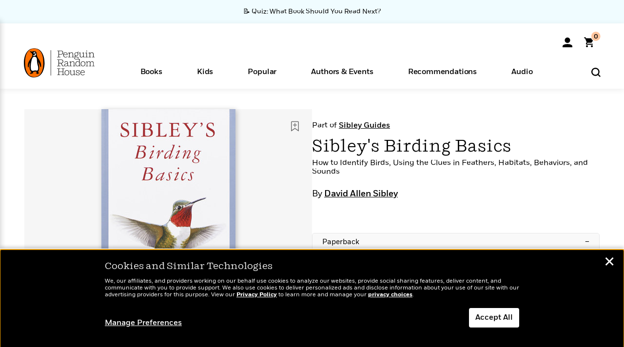

--- FILE ---
content_type: text/html; charset=UTF-8
request_url: https://www.penguinrandomhouse.com/books/166633/sibleys-birding-basics-by-david-allen-sibley/
body_size: 75150
content:
<!DOCTYPE html>
<!--[if IE 7]>
<html class="ie ie7" lang="en-US" class="no-js">
<![endif]-->
<!--[if IE 8]>
<html class="ie ie8" lang="en-US" class="no-js">
<![endif]-->
<!--[if !(IE 7) | !(IE 8) ]><!-->
<html lang="en-US" class="no-js">
<!--<![endif]-->
<head>
	<meta charset="UTF-8">
	<meta name="viewport" content="initial-scale=1,width=device-width,height=device-height" />
		        
<meta property="og:site_name" content="PenguinRandomhouse.com"/>
<meta property="fb:app_id" content="356679881167712"/>
<meta name="twitter:card" content="summary"/>
<meta name="twitter:site" content="@penguinrandomhouse"/>
<title>Sibley&#039;s Birding Basics by David Allen Sibley: 9780375709661 | PenguinRandomHouse.com: Books</title>
<meta itemprop="name" content="Sibley&#039;s Birding Basics by David Allen Sibley: 9780375709661 | PenguinRandomHouse.com: Books"/>
<meta property="og:title" content="Sibley&#039;s Birding Basics by David Allen Sibley: 9780375709661 | PenguinRandomHouse.com: Books"/>
<meta name="twitter:title" content="Sibley&#039;s Birding Basics by David Allen Sibley: 9780375709661 | PenguinRandomHouse.com: Books"/>
<meta property="fb:pages" content="13673457388"/>
<meta name="description" content="From the renowned author of the New York Times best seller The Sibley Guide to Birds, a comprehensive, beautifully illustrated guide..."/>
<meta itemprop="description" content="From the renowned author of the&amp;#160;New York Times&amp;#160;best seller&amp;#160;The Sibley Guide to Birds,&amp;#160;a comprehensive, beautifully illustrated guide to identifying birds in the field. Sibley&#039;s Birding..."/>
<meta property="og:description" content="From the renowned author of the New York Times best seller The Sibley Guide to Birds, a comprehensive, beautifully illustrated guide to identifying birds in the field. Sibley&#039;s Birding..."/>
<meta name="twitter:description" content="From the renowned author of the New York Times best seller The Sibley Guide to Birds, a comprehensive, beautifully illustrated guide to identifying birds in the field. Sibley&#039;s..."/>
<meta property="og:url" content="https://www.penguinrandomhouse.com/books/166633/sibleys-birding-basics-by-david-allen-sibley/"/>
<meta itemprop="image" content="https://images1.penguinrandomhouse.com/smedia/9780375709661"/>
<meta itemprop="thumbnail" content="https://images1.penguinrandomhouse.com/smedia/9780375709661"/>
<meta property="og:image" content="https://images1.penguinrandomhouse.com/smedia/9780375709661"/>
<meta name="twitter:image" content="https://images1.penguinrandomhouse.com/smedia/9780375709661"/>
<meta itemprop="price" content="16.95"/>
<meta itemprop="priceCurrency" content="USD"/>
<meta property="og:price:currency" content="USD"/>
<meta property="og:price:amount" content="16.95"/>
<link rel="alternate" hreflang="en" href="https://www.penguinrandomhouse.com/books/166633/sibleys-birding-basics-by-david-allen-sibley/"/>
<link rel="alternate" hreflang="en-ca" href="https://www.penguinrandomhouse.ca/books/166633/sibleys-birding-basics-by-david-allen-sibley/9780375709661"/>
<meta property="og:type" content="product"/>
<meta name="format-detection" content="telephone=no"/>
<meta name="twitter:url" content="https://www.penguinrandomhouse.com/books/166633/sibleys-birding-basics-by-david-allen-sibley/"/>
<meta name="twitter:url:preview" content="https://www.penguinrandomhouse.com/books/166633/sibleys-birding-basics-by-david-allen-sibley/#excerpt"/>
<meta name="twitter:text:isbn" content="9780375709661"/>
<meta name="twitter:text:cta" content="Start reading"/>
<meta property="og:availability" content="instock"/>
<meta name="Tealium" content="Tealium meta values" data-book-title="Sibley&#039;s Birding Basics" data-book-authors="David Allen Sibley" data-book-isbn="9780375709661" data-book-imprint="Knopf" data-book-division="" data-book-format="Paperback" data-page-type="product"/>


	<!--[if lt IE 9]>
	<script src="https://www.penguinrandomhouse.com/wp-content/themes/penguinrandomhouse/js/ie.min.js"></script>
	<![endif]-->
	<!--[if IE 9]>
		<link rel='stylesheet' id='global-ie9-css' href='/wp-content/themes/penguinrandomhouse/css/ie9.min.css' type='text/css' media='all' />
	<![endif]-->
  <script>
  var images_url_pattern = "https:\/\/images%d.penguinrandomhouse.com%s",  images_url_buckets = 4;
 var series_images_url_dir = "https:\/\/assets.penguinrandomhouse.com\/series-images\/", readdown_images_url_dir = "https:\/\/assets.penguinrandomhouse.com\/the-read-down-images\/", category_images_url_dir = "https:\/\/assets.penguinrandomhouse.com\/category-images\/";
</script>

    <style> html.fouc-factor{ opacity:0; filter:alpha(opacity=0); } </style>

	<script> var htmlClass = document.getElementsByTagName( "html" )[0].getAttribute( "class" ); document.getElementsByTagName( "html" )[0].setAttribute( "class", htmlClass.replace( /no-js/, "fouc-factor" ) ); </script>
	<meta name='robots' content='index, follow, max-image-preview:large, max-snippet:-1, max-video-preview:-1' />
	<style>img:is([sizes="auto" i], [sizes^="auto," i]) { contain-intrinsic-size: 3000px 1500px }</style>
	<link rel="preload" href="/wp-content/themes/penguinrandomhouse/fonts/Fort-Medium.woff2" as="font" type="font/woff2" crossorigin>
<link rel="preload" href="/wp-content/themes/penguinrandomhouse/fonts/Fort-Light.woff2" as="font" type="font/woff2" crossorigin>
<link rel="preload" href="/wp-content/themes/penguinrandomhouse/fonts/Shift-Light.woff2" as="font" type="font/woff2" crossorigin>
<link rel="preload" href="/wp-content/themes/penguinrandomhouse/fonts/Shift-Book.woff2" as="font" type="font/woff2" crossorigin>
<link rel="preload" href="/wp-content/themes/penguinrandomhouse/fonts/Fort-Book.woff2" as="font" type="font/woff2" crossorigin>
<link rel="preload" href="/wp-content/themes/penguinrandomhouse/fonts/Shift-BookItalic.woff2" as="font" type="font/woff2" crossorigin>
<link rel='dns-prefetch' href='//ajax.googleapis.com' />
<link rel='stylesheet' id='wp-block-library-css' href='https://www.penguinrandomhouse.com/wp-includes/css/dist/block-library/style.min.css?ver=6.8.3' type='text/css' media='all' />
<style id='classic-theme-styles-inline-css' type='text/css'>
/*! This file is auto-generated */
.wp-block-button__link{color:#fff;background-color:#32373c;border-radius:9999px;box-shadow:none;text-decoration:none;padding:calc(.667em + 2px) calc(1.333em + 2px);font-size:1.125em}.wp-block-file__button{background:#32373c;color:#fff;text-decoration:none}
</style>
<style id='global-styles-inline-css' type='text/css'>
:root{--wp--preset--aspect-ratio--square: 1;--wp--preset--aspect-ratio--4-3: 4/3;--wp--preset--aspect-ratio--3-4: 3/4;--wp--preset--aspect-ratio--3-2: 3/2;--wp--preset--aspect-ratio--2-3: 2/3;--wp--preset--aspect-ratio--16-9: 16/9;--wp--preset--aspect-ratio--9-16: 9/16;--wp--preset--color--black: #000000;--wp--preset--color--cyan-bluish-gray: #abb8c3;--wp--preset--color--white: #ffffff;--wp--preset--color--pale-pink: #f78da7;--wp--preset--color--vivid-red: #cf2e2e;--wp--preset--color--luminous-vivid-orange: #ff6900;--wp--preset--color--luminous-vivid-amber: #fcb900;--wp--preset--color--light-green-cyan: #7bdcb5;--wp--preset--color--vivid-green-cyan: #00d084;--wp--preset--color--pale-cyan-blue: #8ed1fc;--wp--preset--color--vivid-cyan-blue: #0693e3;--wp--preset--color--vivid-purple: #9b51e0;--wp--preset--gradient--vivid-cyan-blue-to-vivid-purple: linear-gradient(135deg,rgba(6,147,227,1) 0%,rgb(155,81,224) 100%);--wp--preset--gradient--light-green-cyan-to-vivid-green-cyan: linear-gradient(135deg,rgb(122,220,180) 0%,rgb(0,208,130) 100%);--wp--preset--gradient--luminous-vivid-amber-to-luminous-vivid-orange: linear-gradient(135deg,rgba(252,185,0,1) 0%,rgba(255,105,0,1) 100%);--wp--preset--gradient--luminous-vivid-orange-to-vivid-red: linear-gradient(135deg,rgba(255,105,0,1) 0%,rgb(207,46,46) 100%);--wp--preset--gradient--very-light-gray-to-cyan-bluish-gray: linear-gradient(135deg,rgb(238,238,238) 0%,rgb(169,184,195) 100%);--wp--preset--gradient--cool-to-warm-spectrum: linear-gradient(135deg,rgb(74,234,220) 0%,rgb(151,120,209) 20%,rgb(207,42,186) 40%,rgb(238,44,130) 60%,rgb(251,105,98) 80%,rgb(254,248,76) 100%);--wp--preset--gradient--blush-light-purple: linear-gradient(135deg,rgb(255,206,236) 0%,rgb(152,150,240) 100%);--wp--preset--gradient--blush-bordeaux: linear-gradient(135deg,rgb(254,205,165) 0%,rgb(254,45,45) 50%,rgb(107,0,62) 100%);--wp--preset--gradient--luminous-dusk: linear-gradient(135deg,rgb(255,203,112) 0%,rgb(199,81,192) 50%,rgb(65,88,208) 100%);--wp--preset--gradient--pale-ocean: linear-gradient(135deg,rgb(255,245,203) 0%,rgb(182,227,212) 50%,rgb(51,167,181) 100%);--wp--preset--gradient--electric-grass: linear-gradient(135deg,rgb(202,248,128) 0%,rgb(113,206,126) 100%);--wp--preset--gradient--midnight: linear-gradient(135deg,rgb(2,3,129) 0%,rgb(40,116,252) 100%);--wp--preset--font-size--small: 13px;--wp--preset--font-size--medium: 20px;--wp--preset--font-size--large: 36px;--wp--preset--font-size--x-large: 42px;--wp--preset--spacing--20: 0.44rem;--wp--preset--spacing--30: 0.67rem;--wp--preset--spacing--40: 1rem;--wp--preset--spacing--50: 1.5rem;--wp--preset--spacing--60: 2.25rem;--wp--preset--spacing--70: 3.38rem;--wp--preset--spacing--80: 5.06rem;--wp--preset--shadow--natural: 6px 6px 9px rgba(0, 0, 0, 0.2);--wp--preset--shadow--deep: 12px 12px 50px rgba(0, 0, 0, 0.4);--wp--preset--shadow--sharp: 6px 6px 0px rgba(0, 0, 0, 0.2);--wp--preset--shadow--outlined: 6px 6px 0px -3px rgba(255, 255, 255, 1), 6px 6px rgba(0, 0, 0, 1);--wp--preset--shadow--crisp: 6px 6px 0px rgba(0, 0, 0, 1);}:where(.is-layout-flex){gap: 0.5em;}:where(.is-layout-grid){gap: 0.5em;}body .is-layout-flex{display: flex;}.is-layout-flex{flex-wrap: wrap;align-items: center;}.is-layout-flex > :is(*, div){margin: 0;}body .is-layout-grid{display: grid;}.is-layout-grid > :is(*, div){margin: 0;}:where(.wp-block-columns.is-layout-flex){gap: 2em;}:where(.wp-block-columns.is-layout-grid){gap: 2em;}:where(.wp-block-post-template.is-layout-flex){gap: 1.25em;}:where(.wp-block-post-template.is-layout-grid){gap: 1.25em;}.has-black-color{color: var(--wp--preset--color--black) !important;}.has-cyan-bluish-gray-color{color: var(--wp--preset--color--cyan-bluish-gray) !important;}.has-white-color{color: var(--wp--preset--color--white) !important;}.has-pale-pink-color{color: var(--wp--preset--color--pale-pink) !important;}.has-vivid-red-color{color: var(--wp--preset--color--vivid-red) !important;}.has-luminous-vivid-orange-color{color: var(--wp--preset--color--luminous-vivid-orange) !important;}.has-luminous-vivid-amber-color{color: var(--wp--preset--color--luminous-vivid-amber) !important;}.has-light-green-cyan-color{color: var(--wp--preset--color--light-green-cyan) !important;}.has-vivid-green-cyan-color{color: var(--wp--preset--color--vivid-green-cyan) !important;}.has-pale-cyan-blue-color{color: var(--wp--preset--color--pale-cyan-blue) !important;}.has-vivid-cyan-blue-color{color: var(--wp--preset--color--vivid-cyan-blue) !important;}.has-vivid-purple-color{color: var(--wp--preset--color--vivid-purple) !important;}.has-black-background-color{background-color: var(--wp--preset--color--black) !important;}.has-cyan-bluish-gray-background-color{background-color: var(--wp--preset--color--cyan-bluish-gray) !important;}.has-white-background-color{background-color: var(--wp--preset--color--white) !important;}.has-pale-pink-background-color{background-color: var(--wp--preset--color--pale-pink) !important;}.has-vivid-red-background-color{background-color: var(--wp--preset--color--vivid-red) !important;}.has-luminous-vivid-orange-background-color{background-color: var(--wp--preset--color--luminous-vivid-orange) !important;}.has-luminous-vivid-amber-background-color{background-color: var(--wp--preset--color--luminous-vivid-amber) !important;}.has-light-green-cyan-background-color{background-color: var(--wp--preset--color--light-green-cyan) !important;}.has-vivid-green-cyan-background-color{background-color: var(--wp--preset--color--vivid-green-cyan) !important;}.has-pale-cyan-blue-background-color{background-color: var(--wp--preset--color--pale-cyan-blue) !important;}.has-vivid-cyan-blue-background-color{background-color: var(--wp--preset--color--vivid-cyan-blue) !important;}.has-vivid-purple-background-color{background-color: var(--wp--preset--color--vivid-purple) !important;}.has-black-border-color{border-color: var(--wp--preset--color--black) !important;}.has-cyan-bluish-gray-border-color{border-color: var(--wp--preset--color--cyan-bluish-gray) !important;}.has-white-border-color{border-color: var(--wp--preset--color--white) !important;}.has-pale-pink-border-color{border-color: var(--wp--preset--color--pale-pink) !important;}.has-vivid-red-border-color{border-color: var(--wp--preset--color--vivid-red) !important;}.has-luminous-vivid-orange-border-color{border-color: var(--wp--preset--color--luminous-vivid-orange) !important;}.has-luminous-vivid-amber-border-color{border-color: var(--wp--preset--color--luminous-vivid-amber) !important;}.has-light-green-cyan-border-color{border-color: var(--wp--preset--color--light-green-cyan) !important;}.has-vivid-green-cyan-border-color{border-color: var(--wp--preset--color--vivid-green-cyan) !important;}.has-pale-cyan-blue-border-color{border-color: var(--wp--preset--color--pale-cyan-blue) !important;}.has-vivid-cyan-blue-border-color{border-color: var(--wp--preset--color--vivid-cyan-blue) !important;}.has-vivid-purple-border-color{border-color: var(--wp--preset--color--vivid-purple) !important;}.has-vivid-cyan-blue-to-vivid-purple-gradient-background{background: var(--wp--preset--gradient--vivid-cyan-blue-to-vivid-purple) !important;}.has-light-green-cyan-to-vivid-green-cyan-gradient-background{background: var(--wp--preset--gradient--light-green-cyan-to-vivid-green-cyan) !important;}.has-luminous-vivid-amber-to-luminous-vivid-orange-gradient-background{background: var(--wp--preset--gradient--luminous-vivid-amber-to-luminous-vivid-orange) !important;}.has-luminous-vivid-orange-to-vivid-red-gradient-background{background: var(--wp--preset--gradient--luminous-vivid-orange-to-vivid-red) !important;}.has-very-light-gray-to-cyan-bluish-gray-gradient-background{background: var(--wp--preset--gradient--very-light-gray-to-cyan-bluish-gray) !important;}.has-cool-to-warm-spectrum-gradient-background{background: var(--wp--preset--gradient--cool-to-warm-spectrum) !important;}.has-blush-light-purple-gradient-background{background: var(--wp--preset--gradient--blush-light-purple) !important;}.has-blush-bordeaux-gradient-background{background: var(--wp--preset--gradient--blush-bordeaux) !important;}.has-luminous-dusk-gradient-background{background: var(--wp--preset--gradient--luminous-dusk) !important;}.has-pale-ocean-gradient-background{background: var(--wp--preset--gradient--pale-ocean) !important;}.has-electric-grass-gradient-background{background: var(--wp--preset--gradient--electric-grass) !important;}.has-midnight-gradient-background{background: var(--wp--preset--gradient--midnight) !important;}.has-small-font-size{font-size: var(--wp--preset--font-size--small) !important;}.has-medium-font-size{font-size: var(--wp--preset--font-size--medium) !important;}.has-large-font-size{font-size: var(--wp--preset--font-size--large) !important;}.has-x-large-font-size{font-size: var(--wp--preset--font-size--x-large) !important;}
:where(.wp-block-post-template.is-layout-flex){gap: 1.25em;}:where(.wp-block-post-template.is-layout-grid){gap: 1.25em;}
:where(.wp-block-columns.is-layout-flex){gap: 2em;}:where(.wp-block-columns.is-layout-grid){gap: 2em;}
:root :where(.wp-block-pullquote){font-size: 1.5em;line-height: 1.6;}
</style>
<link rel='stylesheet' id='twentyfourteen-style-css' href='https://www.penguinrandomhouse.com/wp-content/themes/penguinrandomhouse/style.css?ver=cb20260114032350' type='text/css' media='all' />
<!--[if lt IE 9]>
<link rel='stylesheet' id='twentyfourteen-ie-css' href='https://www.penguinrandomhouse.com/wp-content/themes/penguinrandomhouse/css/ie.css?ver=cb20260114032350' type='text/css' media='all' />
<![endif]-->
<link rel='stylesheet' id='primary_newsletter_styles-css' href='https://www.penguinrandomhouse.com/wp-content/themes/penguinrandomhouse/build/newsletter.css?ver=cb20260114032350' type='text/css' media='all' />
<style id='akismet-widget-style-inline-css' type='text/css'>

			.a-stats {
				--akismet-color-mid-green: #357b49;
				--akismet-color-white: #fff;
				--akismet-color-light-grey: #f6f7f7;

				max-width: 350px;
				width: auto;
			}

			.a-stats * {
				all: unset;
				box-sizing: border-box;
			}

			.a-stats strong {
				font-weight: 600;
			}

			.a-stats a.a-stats__link,
			.a-stats a.a-stats__link:visited,
			.a-stats a.a-stats__link:active {
				background: var(--akismet-color-mid-green);
				border: none;
				box-shadow: none;
				border-radius: 8px;
				color: var(--akismet-color-white);
				cursor: pointer;
				display: block;
				font-family: -apple-system, BlinkMacSystemFont, 'Segoe UI', 'Roboto', 'Oxygen-Sans', 'Ubuntu', 'Cantarell', 'Helvetica Neue', sans-serif;
				font-weight: 500;
				padding: 12px;
				text-align: center;
				text-decoration: none;
				transition: all 0.2s ease;
			}

			/* Extra specificity to deal with TwentyTwentyOne focus style */
			.widget .a-stats a.a-stats__link:focus {
				background: var(--akismet-color-mid-green);
				color: var(--akismet-color-white);
				text-decoration: none;
			}

			.a-stats a.a-stats__link:hover {
				filter: brightness(110%);
				box-shadow: 0 4px 12px rgba(0, 0, 0, 0.06), 0 0 2px rgba(0, 0, 0, 0.16);
			}

			.a-stats .count {
				color: var(--akismet-color-white);
				display: block;
				font-size: 1.5em;
				line-height: 1.4;
				padding: 0 13px;
				white-space: nowrap;
			}
		
</style>
<script type="text/javascript" src="https://ajax.googleapis.com/ajax/libs/jquery/3.7.1/jquery.min.js?ver=3.7.1" id="jquery-js"></script>
<script type="text/javascript" src="https://www.penguinrandomhouse.com/wp-content/themes/penguinrandomhouse/js/slick.min.js?ver=1.6.0" id="slick-js"></script>
<!-- Stream WordPress user activity plugin v4.1.1 -->
<link rel='canonical' href='https://www.penguinrandomhouse.com/books/166633/sibleys-birding-basics-by-david-allen-sibley/' />
<style type="text/css">.recentcomments a{display:inline !important;padding:0 !important;margin:0 !important;}</style><!-- WP_Route:  content_product_details_4_1_2 --><script>var GLOBAL_routeUrl = 'https://www.penguinrandomhouse.com/books/166633/sibleys-birding-basics-by-david-allen-sibley/';</script>
	<link rel="stylesheet" href="https://www.penguinrandomhouse.com/wp-content/themes/penguinrandomhouse/css/product.min.css?vers=cb20260114032350" media="all" />
<script><!-- 
	var GLOBAL_newslettersSignupObject = {"acquisition_code":"PRH_BOOKPAGE_STATIC_ONGOING","workId":"166633"};
 
--></script>	<script type="text/javascript">
		window.cartUrl='https://cart.penguinrandomhouse.com';
		window.piiUrl='https://account.penguinrandomhouse.com';
		window.destroyUrl='https://cart.penguinrandomhouse.com/prhcart/logout.php';
    window.profileUrl="https:\/\/profile.penguinrandomhouse.com\/";
	</script>
			<script type="text/javascript">var acc_url='';</script>
    	<noscript><link rel='stylesheet' id='no-js-global-css' href='/wp-content/themes/penguinrandomhouse/styles-nojs.min.css?ver=cb20260114032350' type='text/css' media='all' /></noscript>
    <link rel='stylesheet' id='global-print-css' href='/wp-content/themes/penguinrandomhouse/styles-print.min.css?ver=cb20260114032350' type='text/css' media='print' />
    <link rel="icon" href="https://www.penguinrandomhouse.com/favicon-16x16.png" type="image/png" sizes="16x16" />
    <link rel="icon" href="https://www.penguinrandomhouse.com/favicon-32x32.png" type="image/png" sizes="32x32" />
    <link rel="icon" href="https://www.penguinrandomhouse.com/favicon-192x192.png" type="image/png" sizes="192x192" />
</head>

<body class="wp-singular wp_router_page-template-default single single-wp_router_page postid-5 wp-embed-responsive wp-theme-penguinrandomhouse group-blog masthead-fixed full-width singular">
    	    <a id="skip_to_main" href="#mainblock">Skip to Main Content (Press Enter)</a>
                <a id="site-ribbon" class="promo-strip hidden site-banner-wide-link" style="background-color: #f0fcff;" href="https://www.penguinrandomhouse.com/articles/quiz-what-book-should-you-read-next/" target="_self">
                    <div class="site-banner-content">
                            <div class="site-banner-content-text">
                <div class="site-banner-desktop-copy" data-link-count="0">
                  📝 Quiz: What Book Should You Read Next?                </div>
                <div class="site-banner-mobile-copy" data-link-count="0">
                  📝 Quiz: What Book Should You Read Next?                </div>
              </div>
                          </div>
                  </a>
              
	
	<!-- Start Tealium tag -->
	<script type="text/javascript">
        
var utag_data={"page_name":"Sibley's Birding Basics by David Allen Sibley: 9780375709661 | PenguinRandomHouse.com: Books","code_release_version":"cb20260114032350","product_list_price":[16.95],"product_isbn":[9780375709661],"product_title":["Sibley's Birding Basics"],"product_author":["David Allen Sibley"],"product_author_id":["28285"],"retailer_link_present":"yes","page_type":"Product Detail Page","product_imprint":["Knopf"],"product_format":["Paperback"],"product_work_id":["166633"],"product_category":["Science & Technology | Reference | Nonfiction"],"product_division":["Knopf"],"auth_count":1,"module_type":["seriespage","authordetail","contributorblock"],"module_variation":"Load","module_present":"cartbutton,lookinside,readexcerpt","pdp_dropdown":"Book Description, Product Details, Guides & Resources","event_type":"recommendation_load","ip_country":"US","website_banner":"Get a FREE Books of the Moment sampler!"};
(function() {
    const cookies = document.cookie.split( '; ');
    const couponCode = cookies.find( function( cookie ) {
        return cookie.trim().startsWith( 'couponCode' );
    });
    if (couponCode && couponCode.split( '=' )[1] == 'EMP50')
        utag_data.user_status = 'internal';
    else
        utag_data.user_status = 'external';
    var prevPageTeal = cookies.find( function( cookie ) {
        return cookie.trim().startsWith( 'next_page_teal' );
    } );

    var one_hour_ago = new Date();
    one_hour_ago.setTime( one_hour_ago.getTime() - ( 60 * 1000 ) );
    if ( prevPageTeal ) {
        prevPageTeal = prevPageTeal.split( '=' )[1];
        utag_data = Object.assign(utag_data, JSON.parse(prevPageTeal));
        document.cookie = "next_page_teal= ; expires=" + one_hour_ago.toGMTString();
    }
    var removeFromTeal = cookies.find( function( cookie ) {
        return cookie.trim().startsWith( 'remove_from_teal' );
    } );
    if ( removeFromTeal ) {
        removeFromTeal = JSON.parse( removeFromTeal.split( '=' )[1] );
        for ( var i = 0; i < removeFromTeal.length; i++ ) {
            delete utag_data[ removeFromTeal[ i ] ];
        }
    }
    if ( window.location.pathname.startsWith( '/interactive/todays-top-books' ) ) {
        var archive = window.location.pathname.length > 30;
        var page_name = archive ? 'Archive' : 'Main';
        utag_data.page_type = 'Top Books ' + page_name + ' Page';
    }

    if ( sessionStorage.getItem( 'takeover' ) ) {
        sessionStorage.removeItem( 'takeover' );
    }

    if ( window.location.search.includes( 'cdi=' ) ) {
        // check for cdi param and set session storage if present
        sessionStorage.setItem( 'has_cdi', 'true' );
    }
    if ( sessionStorage.getItem( 'has_cdi' ) && ( window.location.pathname.startsWith( '/articles/' ) || window.location.pathname.startsWith( '/the-read-down/' ) ) ) {
        // if this value is present, and we are on an article or read down page, do not show takeovers
        document.getElementsByTagName('body')[0].classList.add('disable-cta');
    }
})();
	</script>
	    <script type="text/javascript">
		(function(a,b,c,d){
		a='//tags.tiqcdn.com/utag/random/rhcorp-prh/prod/utag.js';
		b=document;c='script';d=b.createElement(c);d.src=a;d.type='text/java'+c;d.async=true;
		a=b.getElementsByTagName(c)[0];a.parentNode.insertBefore(d,a);
		})();
	</script>
	<!-- / End Tealium tag -->

	
    <div class="backdrop"></div>

    <div id="condensed-side-nav" aria-hidden="true">
      <div class="top menu-toggle-container">
          <div class="close-button-container">
              <?xml version="1.0" encoding="UTF-8"?>
<svg id="menu-close" class="desktop-show" tabindex="-1" viewBox="0 0 17 17" version="1.1" xmlns="http://www.w3.org/2000/svg" xmlns:xlink="http://www.w3.org/1999/xlink">
    <g stroke="none" stroke-width="1" fill="none" fill-rule="evenodd">
        <g transform="translate(-1238.000000, -167.000000)" fill="#000000" stroke="#000000">
            <g transform="translate(1239.000000, 168.000000)">
                <path d="M0.432173232,15.5897546 C0.330501361,15.5897546 0.228829491,15.5551862 0.12715762,15.4541921 C-0.0422954982,15.284739 -0.0422954982,15.013614 0.12715762,14.8777126 L14.8695789,0.169520899 C15.039032,6.77812472e-05 15.2762664,6.77812472e-05 15.4457195,0.169520899 C15.6151726,0.338974017 15.6151726,0.610099006 15.4457195,0.779552124 L0.737188844,15.4880828 C0.669407597,15.5555251 0.533845103,15.5897546 0.432173232,15.5897546"></path>
                <g>
                    <path d="M15.1405005,15.5897546 C15.0388287,15.5897546 14.9371568,15.5551862 14.8361627,15.4541921 L0.1608449,0.779552124 C-0.00860821839,0.610099006 -0.00860821839,0.338974017 0.1608449,0.203411523 C0.330298018,0.0339584048 0.601761913,0.0339584048 0.736985501,0.203411523 L15.4455161,14.9119422 C15.6149693,15.0813953 15.6149693,15.3525203 15.4455161,15.4880828 C15.3777349,15.5555251 15.2425113,15.5897546 15.1405005,15.5897546"></path>
                </g>
            </g>
        </g>
    </g>
</svg>
          </div>
      </div>
      <div class="scrollable-area" role="navigation" aria-label="side-nav">
        <div id="mobile_search"></div>
        <div id="container-top" class="nav-container">
          <div id="condensed-top-level" class="top-level">
            <menu class="nav-item-list">
                                <button class="nav-item no-mouse-outline" aria-haspopup="true" tabindex="-1" aria-expanded="false" role="button">
                    <p class="nav-item-text">Books</p>
                    <?xml version="1.0" encoding="UTF-8"?>
<svg class="nav-item-arrow" width="8px" height="14px" viewBox="0 0 8 14" version="1.1" xmlns="http://www.w3.org/2000/svg" xmlns:xlink="http://www.w3.org/1999/xlink">
    <g stroke="none" stroke-width="1" fill="none" fill-rule="evenodd">
        <g transform="translate(-372.000000, -165.000000)" fill="#FF6500" stroke="#FF6500">
            <path d="M373,177.3177 C373,177.113163 373.061224,176.976805 373.183673,176.840447 L377.530612,171.999744 L373.183673,167.159042 C372.938776,166.886326 372.938776,166.477252 373.183673,166.204537 C373.428571,165.931821 373.795918,165.931821 374.040816,166.204537 L378.816327,171.522492 C379.061224,171.795208 379.061224,172.204281 378.816327,172.476997 L374.040816,177.794952 C373.795918,178.068349 373.428571,178.068349 373.183673,177.794952 C373.061224,177.658594 373,177.522236 373,177.3177"></path>
        </g>
    </g>
</svg>
                  </button>
                                  <button class="nav-item no-mouse-outline" aria-haspopup="true" tabindex="-1" aria-expanded="false" role="button">
                    <p class="nav-item-text">Kids</p>
                    <?xml version="1.0" encoding="UTF-8"?>
<svg class="nav-item-arrow" width="8px" height="14px" viewBox="0 0 8 14" version="1.1" xmlns="http://www.w3.org/2000/svg" xmlns:xlink="http://www.w3.org/1999/xlink">
    <g stroke="none" stroke-width="1" fill="none" fill-rule="evenodd">
        <g transform="translate(-372.000000, -165.000000)" fill="#FF6500" stroke="#FF6500">
            <path d="M373,177.3177 C373,177.113163 373.061224,176.976805 373.183673,176.840447 L377.530612,171.999744 L373.183673,167.159042 C372.938776,166.886326 372.938776,166.477252 373.183673,166.204537 C373.428571,165.931821 373.795918,165.931821 374.040816,166.204537 L378.816327,171.522492 C379.061224,171.795208 379.061224,172.204281 378.816327,172.476997 L374.040816,177.794952 C373.795918,178.068349 373.428571,178.068349 373.183673,177.794952 C373.061224,177.658594 373,177.522236 373,177.3177"></path>
        </g>
    </g>
</svg>
                  </button>
                                  <button class="nav-item no-mouse-outline" aria-haspopup="true" tabindex="-1" aria-expanded="false" role="button">
                    <p class="nav-item-text">Popular</p>
                    <?xml version="1.0" encoding="UTF-8"?>
<svg class="nav-item-arrow" width="8px" height="14px" viewBox="0 0 8 14" version="1.1" xmlns="http://www.w3.org/2000/svg" xmlns:xlink="http://www.w3.org/1999/xlink">
    <g stroke="none" stroke-width="1" fill="none" fill-rule="evenodd">
        <g transform="translate(-372.000000, -165.000000)" fill="#FF6500" stroke="#FF6500">
            <path d="M373,177.3177 C373,177.113163 373.061224,176.976805 373.183673,176.840447 L377.530612,171.999744 L373.183673,167.159042 C372.938776,166.886326 372.938776,166.477252 373.183673,166.204537 C373.428571,165.931821 373.795918,165.931821 374.040816,166.204537 L378.816327,171.522492 C379.061224,171.795208 379.061224,172.204281 378.816327,172.476997 L374.040816,177.794952 C373.795918,178.068349 373.428571,178.068349 373.183673,177.794952 C373.061224,177.658594 373,177.522236 373,177.3177"></path>
        </g>
    </g>
</svg>
                  </button>
                                  <button class="nav-item no-mouse-outline" aria-haspopup="true" tabindex="-1" aria-expanded="false" role="button">
                    <p class="nav-item-text">Authors & Events</p>
                    <?xml version="1.0" encoding="UTF-8"?>
<svg class="nav-item-arrow" width="8px" height="14px" viewBox="0 0 8 14" version="1.1" xmlns="http://www.w3.org/2000/svg" xmlns:xlink="http://www.w3.org/1999/xlink">
    <g stroke="none" stroke-width="1" fill="none" fill-rule="evenodd">
        <g transform="translate(-372.000000, -165.000000)" fill="#FF6500" stroke="#FF6500">
            <path d="M373,177.3177 C373,177.113163 373.061224,176.976805 373.183673,176.840447 L377.530612,171.999744 L373.183673,167.159042 C372.938776,166.886326 372.938776,166.477252 373.183673,166.204537 C373.428571,165.931821 373.795918,165.931821 374.040816,166.204537 L378.816327,171.522492 C379.061224,171.795208 379.061224,172.204281 378.816327,172.476997 L374.040816,177.794952 C373.795918,178.068349 373.428571,178.068349 373.183673,177.794952 C373.061224,177.658594 373,177.522236 373,177.3177"></path>
        </g>
    </g>
</svg>
                  </button>
                                  <button class="nav-item no-mouse-outline" aria-haspopup="true" tabindex="-1" aria-expanded="false" role="button">
                    <p class="nav-item-text">Recommendations</p>
                    <?xml version="1.0" encoding="UTF-8"?>
<svg class="nav-item-arrow" width="8px" height="14px" viewBox="0 0 8 14" version="1.1" xmlns="http://www.w3.org/2000/svg" xmlns:xlink="http://www.w3.org/1999/xlink">
    <g stroke="none" stroke-width="1" fill="none" fill-rule="evenodd">
        <g transform="translate(-372.000000, -165.000000)" fill="#FF6500" stroke="#FF6500">
            <path d="M373,177.3177 C373,177.113163 373.061224,176.976805 373.183673,176.840447 L377.530612,171.999744 L373.183673,167.159042 C372.938776,166.886326 372.938776,166.477252 373.183673,166.204537 C373.428571,165.931821 373.795918,165.931821 374.040816,166.204537 L378.816327,171.522492 C379.061224,171.795208 379.061224,172.204281 378.816327,172.476997 L374.040816,177.794952 C373.795918,178.068349 373.428571,178.068349 373.183673,177.794952 C373.061224,177.658594 373,177.522236 373,177.3177"></path>
        </g>
    </g>
</svg>
                  </button>
                                  <button class="nav-item no-mouse-outline" aria-haspopup="true" tabindex="-1" aria-expanded="false" role="button">
                    <p class="nav-item-text">Audio</p>
                    <?xml version="1.0" encoding="UTF-8"?>
<svg class="nav-item-arrow" width="8px" height="14px" viewBox="0 0 8 14" version="1.1" xmlns="http://www.w3.org/2000/svg" xmlns:xlink="http://www.w3.org/1999/xlink">
    <g stroke="none" stroke-width="1" fill="none" fill-rule="evenodd">
        <g transform="translate(-372.000000, -165.000000)" fill="#FF6500" stroke="#FF6500">
            <path d="M373,177.3177 C373,177.113163 373.061224,176.976805 373.183673,176.840447 L377.530612,171.999744 L373.183673,167.159042 C372.938776,166.886326 372.938776,166.477252 373.183673,166.204537 C373.428571,165.931821 373.795918,165.931821 374.040816,166.204537 L378.816327,171.522492 C379.061224,171.795208 379.061224,172.204281 378.816327,172.476997 L374.040816,177.794952 C373.795918,178.068349 373.428571,178.068349 373.183673,177.794952 C373.061224,177.658594 373,177.522236 373,177.3177"></path>
        </g>
    </g>
</svg>
                  </button>
                            </menu>
            <div class="promo-section"><ul id="promos-container" class="promos-container"><li class="nav-promo-block">
                <a class="navigation-link no-mouse-outline" href="https://www.penguinrandomhouse.com/the-read-down/new-book-releases-january/" tabindex="-1" aria-label="New Releases Learn More" data-element="books:featured:new releases" data-category="books" data-location="header">
                  <img class="nav-promo-image" src="https://assets.penguinrandomhouse.com/wp-content/uploads/2025/01/15175410/PRH_Site_1200x628_jan.jpg" height="183" alt="New Releases" />
                  <div class="nav-promo-text">New Releases</div>
                  <div class="nav-promo-sub-text">Learn More<span class="nav-promo-sub-text-caret"> ></span></div>
                </a>
              </li><hr class="separator"><li class="nav-promo-block">
                <a class="navigation-link no-mouse-outline" href="https://www.penguinrandomhouse.com/the-read-down/graphic-novels-for-kids/" tabindex="-1" aria-label="Captivating Graphic Novels for Reluctant Readers Learn More" data-element="kids:featured:captivating graphic novels for reluctant readers" data-category="kids" data-location="header">
                  <img class="nav-promo-image" src="https://assets.penguinrandomhouse.com/wp-content/uploads/2023/10/21132736/Kids-Chapter-Books-GraphicNovels-Read-Down_site_1200x628.jpg" height="183" alt="Captivating Graphic Novels for Reluctant Readers" />
                  <div class="nav-promo-text">Captivating Graphic Novels for Reluctant Readers</div>
                  <div class="nav-promo-sub-text">Learn More<span class="nav-promo-sub-text-caret"> ></span></div>
                </a>
              </li><hr class="separator"><li class="nav-promo-block">
                <a class="navigation-link no-mouse-outline" href="https://www.penguinrandomhouse.com/banned-books/" tabindex="-1" aria-label="Books Bans Are on the Rise in America Learn More" data-element="popular:featured:books bans are on the rise in america" data-category="popular" data-location="header">
                  <img class="nav-promo-image" src="https://assets.penguinrandomhouse.com/wp-content/uploads/2024/02/05171820/Let-Kids-Read_600x314-nav.jpg" height="183" alt="Books Bans Are on the Rise in America" />
                  <div class="nav-promo-text">Books Bans Are on the Rise in America</div>
                  <div class="nav-promo-sub-text">Learn More<span class="nav-promo-sub-text-caret"> ></span></div>
                </a>
              </li></ul></div>          </div>
          <div id="Books" class="sub-nav-container" aria-hidden="true">
                <ul class="nav-item-list" role="menu">
                  <li class="secondary-nav-item top-level-text" role="none">
                    <div class="secondary-nav-return" aria-label="back to main navigation"><</div><a class="nav-item-text navigation-link no-mouse-outline" href="https://www.penguinrandomhouse.com/books/" target="_self" role="menuitem" tabindex="-1" data-element="books" data-location="header" data-category="books"><span class="link-text">Books</span><span class="caret">></span></a></li><li class="secondary-nav-item heading-item" role="none"><div class="nav-item-text">Popular</div></li><li class="secondary-nav-item" role="none"><a class="nav-item-text navigation-link no-mouse-outline" href="https://www.penguinrandomhouse.com/books/all-new-releases" target="_self" role="menuitem" tabindex="-1" data-element="books:popular:new & noteworthy" data-category="books" data-location="header">New & Noteworthy</a></li><li class="secondary-nav-item item-border-top" role="none"><a class="nav-item-text navigation-link no-mouse-outline" href="https://www.penguinrandomhouse.com/books/all-best-sellers/" target="_self" role="menuitem" tabindex="-1" data-element="books:popular:bestsellers" data-category="books" data-location="header">Bestsellers</a></li><li class="secondary-nav-item item-border-top" role="none"><a class="nav-item-text navigation-link no-mouse-outline" href="https://www.penguinrandomhouse.com/books/graphic-novels-manga/" target="_self" role="menuitem" tabindex="-1" data-element="books:popular:graphic novels & manga" data-category="books" data-location="header">Graphic Novels & Manga</a></li><li class="secondary-nav-item item-border-top" role="none"><a class="nav-item-text navigation-link no-mouse-outline" href="https://www.penguinrandomhouse.com/the-read-down/the-best-books-of-2025/" target="_self" role="menuitem" tabindex="-1" data-element="books:popular:the must-read books of 2025" data-category="books" data-location="header">The Must-Read Books of 2025</a></li><li class="secondary-nav-item item-border-top" role="none"><a class="nav-item-text navigation-link no-mouse-outline" href="https://www.penguinrandomhouse.com/cc/que-quieres-leer-hoy/?cat=Novedades" target="_self" role="menuitem" tabindex="-1" data-element="books:popular:popular books in spanish" data-category="books" data-location="header">Popular Books in Spanish</a></li><li class="secondary-nav-item item-border-top" role="none"><a class="nav-item-text navigation-link no-mouse-outline" href="https://www.penguinrandomhouse.com/books/all-coming-soon/" target="_self" role="menuitem" tabindex="-1" data-element="books:popular:coming soon" data-category="books" data-location="header">Coming Soon</a></li><li class="secondary-nav-item heading-item" role="none"><a class="nav-item-text navigation-link no-mouse-outline" href="https://www.penguinrandomhouse.com/books/fiction/" target="_self" role="menuitem" tabindex="-1" data-element="books:fiction" data-category="books" data-location="header">Fiction</a></li><li class="secondary-nav-item" role="none"><a class="nav-item-text navigation-link no-mouse-outline" href="https://www.penguinrandomhouse.com/books/classics/" target="_self" role="menuitem" tabindex="-1" data-element="books:fiction:classics" data-category="books" data-location="header">Classics</a></li><li class="secondary-nav-item item-border-top" role="none"><a class="nav-item-text navigation-link no-mouse-outline" href="https://www.penguinrandomhouse.com/books/romance/" target="_self" role="menuitem" tabindex="-1" data-element="books:fiction:romance" data-category="books" data-location="header">Romance</a></li><li class="secondary-nav-item item-border-top" role="none"><a class="nav-item-text navigation-link no-mouse-outline" href="https://www.penguinrandomhouse.com/books/literary-fiction/" target="_self" role="menuitem" tabindex="-1" data-element="books:fiction:literary fiction" data-category="books" data-location="header">Literary Fiction</a></li><li class="secondary-nav-item item-border-top" role="none"><a class="nav-item-text navigation-link no-mouse-outline" href="https://www.penguinrandomhouse.com/books/mystery-thriller/" target="_self" role="menuitem" tabindex="-1" data-element="books:fiction:mystery & thriller" data-category="books" data-location="header">Mystery & Thriller</a></li><li class="secondary-nav-item item-border-top" role="none"><a class="nav-item-text navigation-link no-mouse-outline" href="https://www.penguinrandomhouse.com/books/science-fiction/" target="_self" role="menuitem" tabindex="-1" data-element="books:fiction:science fiction" data-category="books" data-location="header">Science Fiction</a></li><li class="secondary-nav-item item-border-top" role="none"><a class="nav-item-text navigation-link no-mouse-outline" href="https://www.penguinrandomhouse.com/books/spanish-language-fiction/" target="_self" role="menuitem" tabindex="-1" data-element="books:fiction:spanish language fiction" data-category="books" data-location="header">Spanish Language Fiction</a></li><li class="secondary-nav-item heading-item" role="none"><a class="nav-item-text navigation-link no-mouse-outline" href="https://www.penguinrandomhouse.com/books/nonfiction/" target="_self" role="menuitem" tabindex="-1" data-element="books:nonfiction" data-category="books" data-location="header">Nonfiction</a></li><li class="secondary-nav-item" role="none"><a class="nav-item-text navigation-link no-mouse-outline" href="https://www.penguinrandomhouse.com/books/biography-memoir/" target="_self" role="menuitem" tabindex="-1" data-element="books:nonfiction:biographies & memoirs" data-category="books" data-location="header">Biographies & Memoirs</a></li><li class="secondary-nav-item item-border-top" role="none"><a class="nav-item-text navigation-link no-mouse-outline" href="https://www.penguinrandomhouse.com/books/wellness/" target="_self" role="menuitem" tabindex="-1" data-element="books:nonfiction:wellness" data-category="books" data-location="header">Wellness</a></li><li class="secondary-nav-item item-border-top" role="none"><a class="nav-item-text navigation-link no-mouse-outline" href="https://www.penguinrandomhouse.com/books/cookbooks/" target="_self" role="menuitem" tabindex="-1" data-element="books:nonfiction:cookbooks" data-category="books" data-location="header">Cookbooks</a></li><li class="secondary-nav-item item-border-top" role="none"><a class="nav-item-text navigation-link no-mouse-outline" href="https://www.penguinrandomhouse.com/books/history/" target="_self" role="menuitem" tabindex="-1" data-element="books:nonfiction:history" data-category="books" data-location="header">History</a></li><li class="secondary-nav-item item-border-top" role="none"><a class="nav-item-text navigation-link no-mouse-outline" href="https://www.penguinrandomhouse.com/books/spanish-language-nonfiction/" target="_self" role="menuitem" tabindex="-1" data-element="books:nonfiction:spanish language nonfiction" data-category="books" data-location="header">Spanish Language Nonfiction</a></li><li class="secondary-nav-item heading-item" role="none"><a class="nav-item-text navigation-link no-mouse-outline" href="https://www.penguinrandomhouse.com/series/" target="_self" role="menuitem" tabindex="-1" data-element="books:series" data-category="books" data-location="header">Series</a></li><li class="secondary-nav-item" role="none"><a class="nav-item-text navigation-link no-mouse-outline" href="https://www.penguinrandomhouse.com/series/TM9/a-thursday-murder-club-mystery/" target="_self" role="menuitem" tabindex="-1" data-element="books:series:a thursday murder club" data-category="books" data-location="header">A Thursday Murder Club</a></li><li class="secondary-nav-item item-border-top" role="none"><a class="nav-item-text navigation-link no-mouse-outline" href="https://www.penguinrandomhouse.com/series/F3Q/rebel-blue-ranch/" target="_self" role="menuitem" tabindex="-1" data-element="books:series:rebel blue ranch" data-category="books" data-location="header">Rebel Blue Ranch</a></li><li class="secondary-nav-item item-border-top" role="none"><a class="nav-item-text navigation-link no-mouse-outline" href="https://www.penguinrandomhouse.com/series/EX1/robert-langdon/" target="_self" role="menuitem" tabindex="-1" data-element="books:series:robert langdon" data-category="books" data-location="header">Robert Langdon</a></li><li class="secondary-nav-item item-border-top" role="none"><a class="nav-item-text navigation-link no-mouse-outline" href="https://www.penguinrandomhouse.com/series/SOO/a-song-of-ice-and-fire/" target="_self" role="menuitem" tabindex="-1" data-element="books:series:a song of ice and fire" data-category="books" data-location="header">A Song of Ice and Fire</a></li><li class="secondary-nav-item item-border-top" role="none"><a class="nav-item-text navigation-link no-mouse-outline" href="https://www.penguinrandomhouse.com/series/B45/penguin-clothbound-classics" target="_self" role="menuitem" tabindex="-1" data-element="books:series:penguin classics" data-category="books" data-location="header">Penguin Classics</a></li><li class="secondary-nav-item top-level-text footer" role="none">
                <div class="secondary-nav-return" aria-label="back to main navigation"><</div><a class="secondary-nav-view-all navigation-link" href="https://www.penguinrandomhouse.com/books/" target="_self" role="menuitem" tabindex="-1" aria-label="view all Books" data-element="books" data-location="header" data-category="books"><span class="link-text">View All</span><span class="caret">></span></a></li></ul></div><div id="Kids" class="sub-nav-container" aria-hidden="true">
                <ul class="nav-item-list" role="menu">
                  <li class="secondary-nav-item top-level-text" role="none">
                    <div class="secondary-nav-return" aria-label="back to main navigation"><</div><a class="nav-item-text navigation-link no-mouse-outline" href="https://www.penguinrandomhouse.com/kids-and-ya-books/" target="_self" role="menuitem" tabindex="-1" data-element="kids" data-location="header" data-category="kids"><span class="link-text">Kids</span><span class="caret">></span></a></li><li class="secondary-nav-item heading-item" role="none"><div class="nav-item-text">Popular</div></li><li class="secondary-nav-item" role="none"><a class="nav-item-text navigation-link no-mouse-outline" href="https://www.penguinrandomhouse.com/the-read-down/new-noteworthy-childrens-books/" target="_self" role="menuitem" tabindex="-1" data-element="kids:popular:new & noteworthy" data-category="kids" data-location="header">New & Noteworthy</a></li><li class="secondary-nav-item item-border-top" role="none"><a class="nav-item-text navigation-link no-mouse-outline" href="https://www.penguinrandomhouse.com/books/best-sellers-childrens" target="_self" role="menuitem" tabindex="-1" data-element="kids:popular:bestsellers" data-category="kids" data-location="header">Bestsellers</a></li><li class="secondary-nav-item item-border-top" role="none"><a class="nav-item-text navigation-link no-mouse-outline" href="https://www.penguinrandomhouse.com/the-read-down/award-winning-childrens-books/" target="_self" role="menuitem" tabindex="-1" data-element="kids:popular:award winners" data-category="kids" data-location="header">Award Winners</a></li><li class="secondary-nav-item item-border-top" role="none"><a class="nav-item-text navigation-link no-mouse-outline" href="https://www.penguinrandomhouse.com/shop/parenting/" target="_self" role="menuitem" tabindex="-1" data-element="kids:popular:the parenting book guide" data-category="kids" data-location="header">The Parenting Book Guide</a></li><li class="secondary-nav-item item-border-top" role="none"><a class="nav-item-text navigation-link no-mouse-outline" href="https://www.penguinrandomhouse.com/kids-and-ya-books/" target="_self" role="menuitem" tabindex="-1" data-element="kids:popular:kids' corner" data-category="kids" data-location="header">Kids' Corner</a></li><li class="secondary-nav-item item-border-top" role="none"><a class="nav-item-text navigation-link no-mouse-outline" href="https://www.penguinrandomhouse.com/the-read-down/books-to-get-your-child-reading-middle-grade/" target="_self" role="menuitem" tabindex="-1" data-element="kids:popular:books for middle graders" data-category="kids" data-location="header">Books for Middle Graders</a></li><li class="secondary-nav-item heading-item" role="none"><div class="nav-item-text">Trending Series</div></li><li class="secondary-nav-item" role="none"><a class="nav-item-text navigation-link no-mouse-outline" href="https://www.penguinrandomhouse.com/series/DWY/who-was/" target="_self" role="menuitem" tabindex="-1" data-element="kids:trending series:who was?" data-category="kids" data-location="header">Who Was?</a></li><li class="secondary-nav-item item-border-top" role="none"><a class="nav-item-text navigation-link no-mouse-outline" href="https://www.penguinrandomhouse.com/series/MT0/magic-tree-house-r/" target="_self" role="menuitem" tabindex="-1" data-element="kids:trending series:magic tree house" data-category="kids" data-location="header">Magic Tree House</a></li><li class="secondary-nav-item item-border-top" role="none"><a class="nav-item-text navigation-link no-mouse-outline" href="https://www.penguinrandomhouse.com/series/LKE/the-last-kids-on-earth/" target="_self" role="menuitem" tabindex="-1" data-element="kids:trending series:the last kids on earth" data-category="kids" data-location="header">The Last Kids on Earth</a></li><li class="secondary-nav-item item-border-top" role="none"><a class="nav-item-text navigation-link no-mouse-outline" href="https://www.penguinrandomhouse.com/series/DQ3/mad-libs/" target="_self" role="menuitem" tabindex="-1" data-element="kids:trending series:mad libs" data-category="kids" data-location="header">Mad Libs</a></li><li class="secondary-nav-item item-border-top" role="none"><a class="nav-item-text navigation-link no-mouse-outline" href="https://www.penguinrandomhouse.com/series/OMR/planet-omar/" target="_self" role="menuitem" tabindex="-1" data-element="kids:trending series:planet omar" data-category="kids" data-location="header">Planet Omar</a></li><li class="secondary-nav-item heading-item" role="none"><div class="nav-item-text">Beloved Characters</div></li><li class="secondary-nav-item" role="none"><a class="nav-item-text navigation-link no-mouse-outline" href="https://www.penguinrandomhouse.com/series/DW5/the-world-of-eric-carle" target="_self" role="menuitem" tabindex="-1" data-element="kids:beloved characters:the world of eric carle" data-category="kids" data-location="header">The World of Eric Carle</a></li><li class="secondary-nav-item item-border-top" role="none"><a class="nav-item-text navigation-link no-mouse-outline" href="https://www.penguinrandomhouse.com/series/LUE/bluey/" target="_self" role="menuitem" tabindex="-1" data-element="kids:beloved characters:bluey" data-category="kids" data-location="header">Bluey</a></li><li class="secondary-nav-item item-border-top" role="none"><a class="nav-item-text navigation-link no-mouse-outline" href="https://www.penguinrandomhouse.com/series/DQW/llama-llama/" target="_self" role="menuitem" tabindex="-1" data-element="kids:beloved characters:llama llama" data-category="kids" data-location="header">Llama Llama</a></li><li class="secondary-nav-item item-border-top" role="none"><a class="nav-item-text navigation-link no-mouse-outline" href="https://www.penguinrandomhouse.com/series/CSE/classic-seuss/" target="_self" role="menuitem" tabindex="-1" data-element="kids:beloved characters:dr. seuss" data-category="kids" data-location="header">Dr. Seuss</a></li><li class="secondary-nav-item item-border-top" role="none"><a class="nav-item-text navigation-link no-mouse-outline" href="https://www.penguinrandomhouse.com/series/JUB/junie-b-jones" target="_self" role="menuitem" tabindex="-1" data-element="kids:beloved characters:junie b. jones" data-category="kids" data-location="header">Junie B. Jones</a></li><li class="secondary-nav-item item-border-top" role="none"><a class="nav-item-text navigation-link no-mouse-outline" href="https://www.penguinrandomhouse.com/series/DTH/peter-rabbit" target="_self" role="menuitem" tabindex="-1" data-element="kids:beloved characters:peter rabbit" data-category="kids" data-location="header">Peter Rabbit</a></li><li class="secondary-nav-item heading-item" role="none"><div class="nav-item-text">Categories</div></li><li class="secondary-nav-item" role="none"><a class="nav-item-text navigation-link no-mouse-outline" href="https://www.penguinrandomhouse.com/books/board-books-childrens/" target="_self" role="menuitem" tabindex="-1" data-element="kids:categories:board books" data-category="kids" data-location="header">Board Books</a></li><li class="secondary-nav-item item-border-top" role="none"><a class="nav-item-text navigation-link no-mouse-outline" href="https://www.penguinrandomhouse.com/books/picture-books-childrens/" target="_self" role="menuitem" tabindex="-1" data-element="kids:categories:picture books" data-category="kids" data-location="header">Picture Books</a></li><li class="secondary-nav-item item-border-top" role="none"><a class="nav-item-text navigation-link no-mouse-outline" href="https://www.penguinrandomhouse.com/books/leveled-readers/" target="_self" role="menuitem" tabindex="-1" data-element="kids:categories:guided reading levels" data-category="kids" data-location="header">Guided Reading Levels</a></li><li class="secondary-nav-item item-border-top" role="none"><a class="nav-item-text navigation-link no-mouse-outline" href="https://www.penguinrandomhouse.com/books/middle-grade-books-childrens/" target="_self" role="menuitem" tabindex="-1" data-element="kids:categories:middle grade" data-category="kids" data-location="header">Middle Grade</a></li><li class="secondary-nav-item item-border-top" role="none"><a class="nav-item-text navigation-link no-mouse-outline" href="https://www.penguinrandomhouse.com/books/graphic-novels-childrens/" target="_self" role="menuitem" tabindex="-1" data-element="kids:categories:graphic novels" data-category="kids" data-location="header">Graphic Novels</a></li><li class="secondary-nav-item top-level-text footer" role="none">
                <div class="secondary-nav-return" aria-label="back to main navigation"><</div><a class="secondary-nav-view-all navigation-link" href="https://www.penguinrandomhouse.com/kids-and-ya-books/" target="_self" role="menuitem" tabindex="-1" aria-label="view all Kids" data-element="kids" data-location="header" data-category="kids"><span class="link-text">View All</span><span class="caret">></span></a></li></ul></div><div id="Popular" class="sub-nav-container" aria-hidden="true">
                <ul class="nav-item-list" role="menu">
                  <li class="secondary-nav-item top-level-text" role="none">
                    <div class="secondary-nav-return" aria-label="back to main navigation"><</div><div class="nav-item-text no-link"><p class="centered-text">Popular</p></div></li><li class="secondary-nav-item heading-item" role="none"><div class="nav-item-text">Trending</div></li><li class="secondary-nav-item" role="none"><a class="nav-item-text navigation-link no-mouse-outline" href="https://www.penguinrandomhouse.com/the-read-down/trending-this-week/" target="_self" role="menuitem" tabindex="-1" data-element="popular:trending:trending this week" data-category="popular" data-location="header">Trending This Week</a></li><li class="secondary-nav-item item-border-top" role="none"><a class="nav-item-text navigation-link no-mouse-outline" href="https://www.penguinrandomhouse.com/the-read-down/romantasy-books/" target="_self" role="menuitem" tabindex="-1" data-element="popular:trending:romantasy books to start reading now" data-category="popular" data-location="header">Romantasy Books To Start Reading Now</a></li><li class="secondary-nav-item item-border-top" role="none"><a class="nav-item-text navigation-link no-mouse-outline" href="https://www.penguinrandomhouse.com/the-read-down/series/" target="_self" role="menuitem" tabindex="-1" data-element="popular:trending:page-turning series to start now" data-category="popular" data-location="header">Page-Turning Series To Start Now</a></li><li class="secondary-nav-item item-border-top" role="none"><a class="nav-item-text navigation-link no-mouse-outline" href="https://www.penguinrandomhouse.com/the-read-down/books-for-anxiety/" target="_self" role="menuitem" tabindex="-1" data-element="popular:trending:books to cope with anxiety" data-category="popular" data-location="header">Books to Cope With Anxiety</a></li><li class="secondary-nav-item item-border-top" role="none"><a class="nav-item-text navigation-link no-mouse-outline" href="https://www.penguinrandomhouse.com/the-read-down/large-print-books/" target="_self" role="menuitem" tabindex="-1" data-element="popular:trending:popular large print books" data-category="popular" data-location="header">Popular Large Print Books</a></li><li class="secondary-nav-item item-border-top" role="none"><a class="nav-item-text navigation-link no-mouse-outline" href="https://www.penguinrandomhouse.com/the-read-down/antiracist-books/" target="_self" role="menuitem" tabindex="-1" data-element="popular:trending:anti-racist resources" data-category="popular" data-location="header">Anti-Racist Resources</a></li><li class="secondary-nav-item heading-item" role="none"><div class="nav-item-text">Staff Picks</div></li><li class="secondary-nav-item" role="none"><a class="nav-item-text navigation-link no-mouse-outline" href="https://www.penguinrandomhouse.com/articles/staff-picks-kristine-swartz/" target="_self" role="menuitem" tabindex="-1" data-element="popular:staff picks:romance" data-category="popular" data-location="header">Romance</a></li><li class="secondary-nav-item item-border-top" role="none"><a class="nav-item-text navigation-link no-mouse-outline" href="https://www.penguinrandomhouse.com/articles/staff-picks-abby-endler/" target="_self" role="menuitem" tabindex="-1" data-element="popular:staff picks:mystery & thriller " data-category="popular" data-location="header">Mystery & Thriller </a></li><li class="secondary-nav-item item-border-top" role="none"><a class="nav-item-text navigation-link no-mouse-outline" href="https://www.penguinrandomhouse.com/articles/staff-picks-pamela-dorman/" target="_self" role="menuitem" tabindex="-1" data-element="popular:staff picks:fiction" data-category="popular" data-location="header">Fiction</a></li><li class="secondary-nav-item item-border-top" role="none"><a class="nav-item-text navigation-link no-mouse-outline" href="https://www.penguinrandomhouse.com/articles/staff-picks-lulu-martinez/" target="_self" role="menuitem" tabindex="-1" data-element="popular:staff picks:memoir & fiction" data-category="popular" data-location="header">Memoir & Fiction</a></li><li class="secondary-nav-item heading-item" role="none"><div class="nav-item-text">Features & Interviews</div></li><li class="secondary-nav-item" role="none"><a class="nav-item-text navigation-link no-mouse-outline" href="https://www.penguinrandomhouse.com/articles/emma-brodie-interview/" target="_self" role="menuitem" tabindex="-1" data-element="popular:features & interviews:emma brodie interview" data-category="popular" data-location="header">Emma Brodie Interview</a></li><li class="secondary-nav-item item-border-top" role="none"><a class="nav-item-text navigation-link no-mouse-outline" href="https://www.penguinrandomhouse.com/articles/james-ellroy-interview/" target="_self" role="menuitem" tabindex="-1" data-element="popular:features & interviews:james ellroy interview" data-category="popular" data-location="header">James Ellroy Interview</a></li><li class="secondary-nav-item item-border-top" role="none"><a class="nav-item-text navigation-link no-mouse-outline" href="https://www.penguinrandomhouse.com/articles/travel-to-jamaica-with-nicola-yoon/" target="_self" role="menuitem" tabindex="-1" data-element="popular:features & interviews:nicola yoon interview" data-category="popular" data-location="header">Nicola Yoon Interview</a></li><li class="secondary-nav-item item-border-top" role="none"><a class="nav-item-text navigation-link no-mouse-outline" href="https://www.penguinrandomhouse.com/articles/qian-julie-wang-interview/" target="_self" role="menuitem" tabindex="-1" data-element="popular:features & interviews:qian julie wang interview" data-category="popular" data-location="header">Qian Julie Wang Interview</a></li><li class="secondary-nav-item item-border-top" role="none"><a class="nav-item-text navigation-link no-mouse-outline" href="https://www.penguinrandomhouse.com/articles/deepak-chopra-essay/" target="_self" role="menuitem" tabindex="-1" data-element="popular:features & interviews:deepak chopra essay" data-category="popular" data-location="header">Deepak Chopra Essay</a></li><li class="secondary-nav-item item-border-top" role="none"><a class="nav-item-text navigation-link no-mouse-outline" href="https://www.penguinrandomhouse.com/articles/how-can-i-get-published/" target="_self" role="menuitem" tabindex="-1" data-element="popular:features & interviews:how can i get published?" data-category="popular" data-location="header">How Can I Get Published?</a></li><li class="secondary-nav-item heading-item" role="none"><div class="nav-item-text">For Book Clubs</div></li><li class="secondary-nav-item" role="none"><a class="nav-item-text navigation-link no-mouse-outline" href="https://www.penguinrandomhouse.com/the-read-down/reeses-book-club-x-hello-sunshine-book-picks" target="_self" role="menuitem" tabindex="-1" data-element="popular:for book clubs:reese's book club" data-category="popular" data-location="header">Reese's Book Club</a></li><li class="secondary-nav-item item-border-top" role="none"><a class="nav-item-text navigation-link no-mouse-outline" href="https://www.penguinrandomhouse.com/the-read-down/oprahs-book-club" target="_self" role="menuitem" tabindex="-1" data-element="popular:for book clubs:oprah’s book club" data-category="popular" data-location="header">Oprah’s Book Club</a></li><li class="secondary-nav-item item-border-top" role="none"><a class="nav-item-text navigation-link no-mouse-outline" href="https://www.penguinrandomhouse.com/books/706912/tell-me-everything-oprahs-book-club-by-elizabeth-strout/9780593446096/readers-guide/" target="_self" role="menuitem" tabindex="-1" data-element="popular:for book clubs:guide: <em>tell me everything</em>" data-category="popular" data-location="header">Guide: <em>Tell Me Everything</em></a></li><li class="secondary-nav-item item-border-top" role="none"><a class="nav-item-text navigation-link no-mouse-outline" href="https://www.penguinrandomhouse.com/books/738749/james-by-percival-everett/9780385550369/readers-guide/" target="_self" role="menuitem" tabindex="-1" data-element="popular:for book clubs:guide: <em>james</em>" data-category="popular" data-location="header">Guide: <em>James</em></a></li><li class="secondary-nav-item top-level-text footer" role="none">
                <div class="secondary-nav-return" aria-label="back to main navigation"><</div></li></ul></div><div id="Authors & Events" class="sub-nav-container" aria-hidden="true">
                <ul class="nav-item-list" role="menu">
                  <li class="secondary-nav-item top-level-text" role="none">
                    <div class="secondary-nav-return" aria-label="back to main navigation"><</div><a class="nav-item-text navigation-link no-mouse-outline" href="https://www.penguinrandomhouse.com/authors/" target="_self" role="menuitem" tabindex="-1" data-element="authors & events" data-location="header" data-category="authors & events"><span class="link-text">Authors & Events</span><span class="caret">></span></a></li><li class="secondary-nav-item heading-item" role="none"><div class="nav-item-text">Our Authors </div></li><li class="secondary-nav-item" role="none"><a class="nav-item-text navigation-link no-mouse-outline" href="https://www.penguinrandomhouse.com/authors/149907/michelle-obama" target="_self" role="menuitem" tabindex="-1" data-element="authors & events:our authors :michelle obama" data-category="authors & events" data-location="header">Michelle Obama</a></li><li class="secondary-nav-item item-border-top" role="none"><a class="nav-item-text navigation-link no-mouse-outline" href="https://www.penguinrandomhouse.com/authors/276047/han-kang/" target="_self" role="menuitem" tabindex="-1" data-element="authors & events:our authors :han kang" data-category="authors & events" data-location="header">Han Kang</a></li><li class="secondary-nav-item item-border-top" role="none"><a class="nav-item-text navigation-link no-mouse-outline" href="https://www.penguinrandomhouse.com/authors/306512/emily-henry/" target="_self" role="menuitem" tabindex="-1" data-element="authors & events:our authors :emily henry" data-category="authors & events" data-location="header">Emily Henry</a></li><li class="secondary-nav-item item-border-top" role="none"><a class="nav-item-text navigation-link no-mouse-outline" href="https://www.penguinrandomhouse.com/authors/3446/dan-brown/" target="_self" role="menuitem" tabindex="-1" data-element="authors & events:our authors :dan brown" data-category="authors & events" data-location="header">Dan Brown</a></li><li class="secondary-nav-item item-border-top" role="none"><a class="nav-item-text navigation-link no-mouse-outline" href="https://www.penguinrandomhouse.com/authors/33050/colson-whitehead/" target="_self" role="menuitem" tabindex="-1" data-element="authors & events:our authors :colson whitehead" data-category="authors & events" data-location="header">Colson Whitehead</a></li><li class="secondary-nav-item heading-item" role="none"><a class="nav-item-text navigation-link no-mouse-outline" href="https://www.penguinrandomhouse.com/articles/" target="_self" role="menuitem" tabindex="-1" data-element="authors & events:in their own words" data-category="authors & events" data-location="header">In Their Own Words</a></li><li class="secondary-nav-item" role="none"><a class="nav-item-text navigation-link no-mouse-outline" href="https://www.penguinrandomhouse.com/articles/qian-julie-wang-interview/" target="_self" role="menuitem" tabindex="-1" data-element="authors & events:in their own words:qian julie wang" data-category="authors & events" data-location="header">Qian Julie Wang</a></li><li class="secondary-nav-item item-border-top" role="none"><a class="nav-item-text navigation-link no-mouse-outline" href="https://www.penguinrandomhouse.com/articles/interview-with-patrick-radden-keefe/" target="_self" role="menuitem" tabindex="-1" data-element="authors & events:in their own words:patrick radden keefe" data-category="authors & events" data-location="header">Patrick Radden Keefe</a></li><li class="secondary-nav-item item-border-top" role="none"><a class="nav-item-text navigation-link no-mouse-outline" href="https://www.penguinrandomhouse.com/articles/phoebe-robinson-interview" target="_self" role="menuitem" tabindex="-1" data-element="authors & events:in their own words:phoebe robinson" data-category="authors & events" data-location="header">Phoebe Robinson</a></li><li class="secondary-nav-item item-border-top" role="none"><a class="nav-item-text navigation-link no-mouse-outline" href="https://www.penguinrandomhouse.com/articles/emma-brodie-interview/" target="_self" role="menuitem" tabindex="-1" data-element="authors & events:in their own words:emma brodie" data-category="authors & events" data-location="header">Emma Brodie</a></li><li class="secondary-nav-item item-border-top" role="none"><a class="nav-item-text navigation-link no-mouse-outline" href="https://www.penguinrandomhouse.com/articles/an-oral-history-of-between-the-world-and-me" target="_self" role="menuitem" tabindex="-1" data-element="authors & events:in their own words:ta-nehisi coates" data-category="authors & events" data-location="header">Ta-Nehisi Coates</a></li><li class="secondary-nav-item item-border-top" role="none"><a class="nav-item-text navigation-link no-mouse-outline" href="https://www.penguinrandomhouse.com/articles/laura-hankin-interview/" target="_self" role="menuitem" tabindex="-1" data-element="authors & events:in their own words:laura hankin" data-category="authors & events" data-location="header">Laura Hankin</a></li><li class="secondary-nav-item top-level-text footer" role="none">
                <div class="secondary-nav-return" aria-label="back to main navigation"><</div><a class="secondary-nav-view-all navigation-link" href="https://www.penguinrandomhouse.com/authors/" target="_self" role="menuitem" tabindex="-1" aria-label="view all Authors & Events" data-element="authors & events" data-location="header" data-category="authors & events"><span class="link-text">View All</span><span class="caret">></span></a></li></ul></div><div id="Recommendations" class="sub-nav-container" aria-hidden="true">
                <ul class="nav-item-list" role="menu">
                  <li class="secondary-nav-item top-level-text" role="none">
                    <div class="secondary-nav-return" aria-label="back to main navigation"><</div><a class="nav-item-text navigation-link no-mouse-outline" href="https://www.penguinrandomhouse.com/content-archive/" target="_self" role="menuitem" tabindex="-1" data-element="recommendations" data-location="header" data-category="recommendations"><span class="link-text">Recommendations</span><span class="caret">></span></a></li><li class="secondary-nav-item heading-item" role="none"><a class="nav-item-text navigation-link no-mouse-outline" href="https://www.penguinrandomhouse.com/the-read-down/" target="_self" role="menuitem" tabindex="-1" data-element="recommendations:book lists" data-category="recommendations" data-location="header">Book Lists</a></li><li class="secondary-nav-item" role="none"><a class="nav-item-text navigation-link no-mouse-outline" href="https://www.penguinrandomhouse.com/the-read-down/celebrity-book-club-picks-of-the-year/" target="_self" role="menuitem" tabindex="-1" data-element="recommendations:book lists:the best celebrity book club picks of the year" data-category="recommendations" data-location="header">The Best Celebrity Book Club Picks of The Year</a></li><li class="secondary-nav-item item-border-top" role="none"><a class="nav-item-text navigation-link no-mouse-outline" href="https://www.penguinrandomhouse.com/the-read-down/western-romance-novels-and-historical-fiction/" target="_self" role="menuitem" tabindex="-1" data-element="recommendations:book lists:western romance novels " data-category="recommendations" data-location="header">Western Romance Novels </a></li><li class="secondary-nav-item item-border-top" role="none"><a class="nav-item-text navigation-link no-mouse-outline" href="https://www.penguinrandomhouse.com/the-read-down/therapy-books/" target="_self" role="menuitem" tabindex="-1" data-element="recommendations:book lists:insightful therapy books to read this year" data-category="recommendations" data-location="header">Insightful Therapy Books To Read This Year</a></li><li class="secondary-nav-item item-border-top" role="none"><a class="nav-item-text navigation-link no-mouse-outline" href="https://www.penguinrandomhouse.com/the-read-down/historical-fiction-featuring-strong-female-protagonists/" target="_self" role="menuitem" tabindex="-1" data-element="recommendations:book lists:historical fiction with female protagonists" data-category="recommendations" data-location="header">Historical Fiction With Female Protagonists</a></li><li class="secondary-nav-item item-border-top" role="none"><a class="nav-item-text navigation-link no-mouse-outline" href="https://www.penguinrandomhouse.com/the-read-down/best-thrillers-of-all-time/" target="_self" role="menuitem" tabindex="-1" data-element="recommendations:book lists:best thrillers of all time" data-category="recommendations" data-location="header">Best Thrillers of All Time</a></li><li class="secondary-nav-item item-border-top" role="none"><a class="nav-item-text navigation-link no-mouse-outline" href="https://www.penguinrandomhouse.com/the-read-down/manga-graphic-novels/" target="_self" role="menuitem" tabindex="-1" data-element="recommendations:book lists:manga and graphic novels" data-category="recommendations" data-location="header">Manga and Graphic Novels</a></li><li class="secondary-nav-item heading-item" role="none"><a class="nav-item-text navigation-link no-mouse-outline" href="https://www.penguinrandomhouse.com/articles/" target="_self" role="menuitem" tabindex="-1" data-element="recommendations:articles" data-category="recommendations" data-location="header">Articles</a></li><li class="secondary-nav-item" role="none"><a class="nav-item-text navigation-link no-mouse-outline" href="https://www.penguinrandomhouse.com/articles/the-best-books-to-read-based-on-your-mood/" target="_self" role="menuitem" tabindex="-1" data-element="recommendations:articles:the best books to read based on your mood" data-category="recommendations" data-location="header">The Best Books To Read Based on Your Mood</a></li><li class="secondary-nav-item item-border-top" role="none"><a class="nav-item-text navigation-link no-mouse-outline" href="https://www.penguinrandomhouse.com/articles/happy-place-by-emily-henry-excerpt/" target="_self" role="menuitem" tabindex="-1" data-element="recommendations:articles:start reading <i>happy place</i>" data-category="recommendations" data-location="header">Start Reading <i>Happy Place</i></a></li><li class="secondary-nav-item item-border-top" role="none"><a class="nav-item-text navigation-link no-mouse-outline" href="https://www.penguinrandomhouse.com/articles/james-clear-make-reading-a-habit/" target="_self" role="menuitem" tabindex="-1" data-element="recommendations:articles:how to make reading a habit with james clear" data-category="recommendations" data-location="header">How to Make Reading a Habit with James Clear</a></li><li class="secondary-nav-item item-border-top" role="none"><a class="nav-item-text navigation-link no-mouse-outline" href="https://www.penguinrandomhouse.com/articles/how-can-i-get-published/" target="_self" role="menuitem" tabindex="-1" data-element="recommendations:articles:how can i get published?" data-category="recommendations" data-location="header">How Can I Get Published?</a></li><li class="secondary-nav-item item-border-top" role="none"><a class="nav-item-text navigation-link no-mouse-outline" href="https://www.penguinrandomhouse.com/articles/benefits-of-reading-books/" target="_self" role="menuitem" tabindex="-1" data-element="recommendations:articles:why reading is good for your health" data-category="recommendations" data-location="header">Why Reading Is Good for Your Health</a></li><li class="secondary-nav-item item-border-top" role="none"><a class="nav-item-text navigation-link no-mouse-outline" href="https://www.penguinrandomhouse.com/articles/10-facts-about-taylor-swift/" target="_self" role="menuitem" tabindex="-1" data-element="recommendations:articles:10 facts about taylor swift" data-category="recommendations" data-location="header">10 Facts About Taylor Swift</a></li><li class="secondary-nav-item top-level-text footer" role="none">
                <div class="secondary-nav-return" aria-label="back to main navigation"><</div><a class="secondary-nav-view-all navigation-link" href="https://www.penguinrandomhouse.com/content-archive/" target="_self" role="menuitem" tabindex="-1" aria-label="view all Recommendations" data-element="recommendations" data-location="header" data-category="recommendations"><span class="link-text">View All</span><span class="caret">></span></a></li></ul></div><div id="Audio" class="sub-nav-container" aria-hidden="true">
                <ul class="nav-item-list" role="menu">
                  <li class="secondary-nav-item top-level-text" role="none">
                    <div class="secondary-nav-return" aria-label="back to main navigation"><</div><a class="nav-item-text navigation-link no-mouse-outline" href="https://www.penguinrandomhouse.com/books/audiobooks/" target="_self" role="menuitem" tabindex="-1" data-element="audio" data-location="header" data-category="audio"><span class="link-text">Audio</span><span class="caret">></span></a></li><li class="secondary-nav-item heading-item" role="none"><div class="nav-item-text">Popular</div></li><li class="secondary-nav-item" role="none"><a class="nav-item-text navigation-link no-mouse-outline" href="https://www.penguinrandomhouse.com/books/new-releases-audiobooks" target="_self" role="menuitem" tabindex="-1" data-element="audio:popular:new releases" data-category="audio" data-location="header">New Releases</a></li><li class="secondary-nav-item item-border-top" role="none"><a class="nav-item-text navigation-link no-mouse-outline" href="https://www.penguinrandomhouse.com/books/award-winners-audiobooks" target="_self" role="menuitem" tabindex="-1" data-element="audio:popular:award winners" data-category="audio" data-location="header">Award Winners</a></li><li class="secondary-nav-item item-border-top" role="none"><a class="nav-item-text navigation-link no-mouse-outline" href="https://www.penguinrandomhouse.com/books/coming-soon-audiobooks" target="_self" role="menuitem" tabindex="-1" data-element="audio:popular:coming soon" data-category="audio" data-location="header">Coming Soon</a></li><li class="secondary-nav-item heading-item" role="none"><div class="nav-item-text">Featured</div></li><li class="secondary-nav-item" role="none"><a class="nav-item-text navigation-link no-mouse-outline" href="https://www.penguinrandomhouse.com/the-read-down/best-audiobook-memoirs-read-by-the-authors-who-wrote-them/" target="_self" role="menuitem" tabindex="-1" data-element="audio:featured:memoirs read by the author" data-category="audio" data-location="header">Memoirs Read by the Author</a></li><li class="secondary-nav-item item-border-top" role="none"><a class="nav-item-text navigation-link no-mouse-outline" href="https://www.penguinrandomhouse.com/shop/read-to-sleep/our-most-soothing-narrators/" target="_self" role="menuitem" tabindex="-1" data-element="audio:featured:our most soothing narrators" data-category="audio" data-location="header">Our Most Soothing Narrators</a></li><li class="secondary-nav-item item-border-top" role="none"><a class="nav-item-text navigation-link no-mouse-outline" href="https://www.penguinrandomhouse.com/shop/read-to-sleep/press-play-for-inspiration/" target="_self" role="menuitem" tabindex="-1" data-element="audio:featured:press play for inspiration" data-category="audio" data-location="header">Press Play for Inspiration</a></li><li class="secondary-nav-item item-border-top" role="none"><a class="nav-item-text navigation-link no-mouse-outline" href="https://www.penguinrandomhouse.com/the-read-down/audiobooks-to-get-you-hooked/" target="_self" role="menuitem" tabindex="-1" data-element="audio:featured:audiobooks you just can't pause" data-category="audio" data-location="header">Audiobooks You Just Can't Pause</a></li><li class="secondary-nav-item item-border-top" role="none"><a class="nav-item-text navigation-link no-mouse-outline" href="https://www.penguinrandomhouse.com/the-read-down/audiobooks-for-the-whole-family/" target="_self" role="menuitem" tabindex="-1" data-element="audio:featured:listen with the whole family" data-category="audio" data-location="header">Listen With the Whole Family</a></li><li class="secondary-nav-item top-level-text footer" role="none">
                <div class="secondary-nav-return" aria-label="back to main navigation"><</div><a class="secondary-nav-view-all navigation-link" href="https://www.penguinrandomhouse.com/books/audiobooks/" target="_self" role="menuitem" tabindex="-1" aria-label="view all Audio" data-element="audio" data-location="header" data-category="audio"><span class="link-text">View All</span><span class="caret">></span></a></li></ul></div>        </div>
      </div>
    </div>

	<div id="top-nav-container" class="top-nav-container">
	  <div class="row">
	    <header id="main-header" class="main-header">

          <!-- Start Desktop Header -->
          <div class="desktop container">
            <div class="nav-account-row">
              <div id="desktop-account-container" class="nav-account-container">
                <div class="account-information">
                  <button id="account-button" class="no-mouse-outline" aria-label="My Account">
                    <span><img class="account-icon" src="https://www.penguinrandomhouse.com/wp-content/themes/penguinrandomhouse/images/nav-account-icon.svg" alt="Sign In" /></span>
                  </button>
                  <div id="account-creation-message"></div>
                  <div id="signed-in-container"></div>
                </div>
                <div class="cart-button">
                  <a href="https://cart.penguinrandomhouse.com/prhcart/prhcart.php" aria-label="Shopping Cart">
                    <?xml version="1.0" encoding="utf-8"?>
<!-- Generator: Adobe Illustrator 24.2.3, SVG Export Plug-In . SVG Version: 6.00 Build 0)  -->
<svg class="cart-icon" version="1.1" xmlns="http://www.w3.org/2000/svg" xmlns:xlink="http://www.w3.org/1999/xlink" x="0px" y="0px"
	 viewBox="0 0 44 41" style="enable-background:new 0 0 44 41;" xml:space="preserve">
	<title>cart</title>
	<style type="text/css">
		.cart0{fill-rule:evenodd;clip-rule:evenodd;fill:#000;stroke:transparent;stroke-width:0;}
		.cart1{fill-rule:evenodd;clip-rule:evenodd;fill:#FFC69F;}
		.c{font-family:Fort-Medium, Fort;font-weight:400;font-size:18px;fill:#000!important;text-anchor:middle;}
	</style>
	<path class="cart0" d="M20.8,35.6c-1.4,0-2.6,1.2-2.6,2.6s1.2,2.6,2.6,2.6s2.6-1.2,2.6-2.6S22.3,35.6,20.8,35.6 M7.8,35.6
	c-1.4,0-2.6,1.2-2.6,2.6s1.2,2.6,2.6,2.6s2.6-1.2,2.6-2.6S9.2,35.6,7.8,35.6 M18.9,17.4H5.5l-0.7-1.8c-0.2-0.5-0.7-0.8-1.2-0.8H1.3
	c-0.7,0-1.3,0.6-1.3,1.3c0,0.7,0.6,1.3,1.3,1.3l0,0h1.4L7,27.7l-1.6,2.5c-1.1,1.7,0.2,4.1,2.3,4.1h14.4c0.7,0,1.3-0.6,1.3-1.3
	s-0.6-1.3-1.3-1.3l0,0H7.7c-0.1,0-0.2,0-0.1-0.2l0,0l1.5-2.4h9.7c0.9,0,1.8-0.5,2.3-1.3l2.6-4.6C23.7,23.1,20.5,21.1,18.9,17.4"/>
	<g class="cart-counter">
		<path class="cart1" d="M43.4,12.1c0,6.6-5.4,12-12,12s-12-5.4-12-12s5.4-12,12-12S43.4,5.5,43.4,12.1"/>
	</g>
</svg>
                  </a>
                </div>
              </div>
            </div>
            <nav id="main-nav" aria-label="main navigation">
              <div class="logo hidden-xs">
                <a href="/">
                  <img id="desktop-logo" src="https://www.penguinrandomhouse.com/wp-content/themes/penguinrandomhouse/images/prh-logo.svg?v=2" alt="Penguin Random House" />
                </a>
              </div>
              <div class="nav-item-list">
                                    <div role="button" class="nav-item-container no-mouse-outline" tabindex="0" aria-haspopup="true" aria-labelledby="label-Books" aria-expanded="false">
                      <div>
                                              <a class="navigation-link no-mouse-outline" href="https://www.penguinrandomhouse.com/books/" target="_self" data-element="books" data-location="header" data-category="books">
                                              <p id="label-Books" class="nav-item-text">Books                            <span class="eyebrow"></span>
                        </p>
                                              </a>
                                            </div>
                      <div class="sub-nav-container">
                        <div class="sub-nav transition">
                          <div class="row"><div class="column"><p class="nav-child-text nav-child-heading">Popular</p><hr class="nav-child-heading-separator" /><a href="https://www.penguinrandomhouse.com/books/all-new-releases" class="navigation-link no-mouse-outline" target="_self" aria-label="New & Noteworthy" tabindex="-1" data-element="books:popular:new & noteworthy" data-category="books" data-location="header"><p class="nav-child-text ">New & Noteworthy</p></a><a href="https://www.penguinrandomhouse.com/books/all-best-sellers/" class="navigation-link no-mouse-outline" target="_self" aria-label="Bestsellers" tabindex="-1" data-element="books:popular:bestsellers" data-category="books" data-location="header"><p class="nav-child-text ">Bestsellers</p></a><a href="https://www.penguinrandomhouse.com/books/graphic-novels-manga/" class="navigation-link no-mouse-outline" target="_self" aria-label="Graphic Novels & Manga" tabindex="-1" data-element="books:popular:graphic novels & manga" data-category="books" data-location="header"><p class="nav-child-text ">Graphic Novels & Manga</p></a><a href="https://www.penguinrandomhouse.com/the-read-down/the-best-books-of-2025/" class="navigation-link no-mouse-outline" target="_self" aria-label="The Must-Read Books of 2025" tabindex="-1" data-element="books:popular:the must-read books of 2025" data-category="books" data-location="header"><p class="nav-child-text ">The Must-Read Books of 2025</p></a><a href="https://www.penguinrandomhouse.com/cc/que-quieres-leer-hoy/?cat=Novedades" class="navigation-link no-mouse-outline" target="_self" aria-label="Popular Books in Spanish" tabindex="-1" data-element="books:popular:popular books in spanish" data-category="books" data-location="header"><p class="nav-child-text ">Popular Books in Spanish</p></a><a href="https://www.penguinrandomhouse.com/books/all-coming-soon/" class="navigation-link no-mouse-outline" target="_self" aria-label="Coming Soon" tabindex="-1" data-element="books:popular:coming soon" data-category="books" data-location="header"><p class="nav-child-text ">Coming Soon</p></a></div><div class="column"><a href="https://www.penguinrandomhouse.com/books/fiction/" class="navigation-link no-mouse-outline" target="_self" aria-label="Fiction" tabindex="-1" data-element="books:fiction" data-category="books" data-location="header"><p class="nav-child-text nav-child-heading">Fiction</p></a><hr class="nav-child-heading-separator" /><a href="https://www.penguinrandomhouse.com/books/classics/" class="navigation-link no-mouse-outline" target="_self" aria-label="Classics" tabindex="-1" data-element="books:fiction:classics" data-category="books" data-location="header"><p class="nav-child-text ">Classics</p></a><a href="https://www.penguinrandomhouse.com/books/romance/" class="navigation-link no-mouse-outline" target="_self" aria-label="Romance" tabindex="-1" data-element="books:fiction:romance" data-category="books" data-location="header"><p class="nav-child-text ">Romance</p></a><a href="https://www.penguinrandomhouse.com/books/literary-fiction/" class="navigation-link no-mouse-outline" target="_self" aria-label="Literary Fiction" tabindex="-1" data-element="books:fiction:literary fiction" data-category="books" data-location="header"><p class="nav-child-text ">Literary Fiction</p></a><a href="https://www.penguinrandomhouse.com/books/mystery-thriller/" class="navigation-link no-mouse-outline" target="_self" aria-label="Mystery & Thriller" tabindex="-1" data-element="books:fiction:mystery & thriller" data-category="books" data-location="header"><p class="nav-child-text ">Mystery & Thriller</p></a><a href="https://www.penguinrandomhouse.com/books/science-fiction/" class="navigation-link no-mouse-outline" target="_self" aria-label="Science Fiction" tabindex="-1" data-element="books:fiction:science fiction" data-category="books" data-location="header"><p class="nav-child-text ">Science Fiction</p></a><a href="https://www.penguinrandomhouse.com/books/spanish-language-fiction/" class="navigation-link no-mouse-outline" target="_self" aria-label="Spanish Language Fiction" tabindex="-1" data-element="books:fiction:spanish language fiction" data-category="books" data-location="header"><p class="nav-child-text ">Spanish Language Fiction</p></a></div><div class="column"><a href="https://www.penguinrandomhouse.com/books/nonfiction/" class="navigation-link no-mouse-outline" target="_self" aria-label="Nonfiction" tabindex="-1" data-element="books:nonfiction" data-category="books" data-location="header"><p class="nav-child-text nav-child-heading">Nonfiction</p></a><hr class="nav-child-heading-separator" /><a href="https://www.penguinrandomhouse.com/books/biography-memoir/" class="navigation-link no-mouse-outline" target="_self" aria-label="Biographies & Memoirs" tabindex="-1" data-element="books:nonfiction:biographies & memoirs" data-category="books" data-location="header"><p class="nav-child-text ">Biographies & Memoirs</p></a><a href="https://www.penguinrandomhouse.com/books/wellness/" class="navigation-link no-mouse-outline" target="_self" aria-label="Wellness" tabindex="-1" data-element="books:nonfiction:wellness" data-category="books" data-location="header"><p class="nav-child-text ">Wellness</p></a><a href="https://www.penguinrandomhouse.com/books/cookbooks/" class="navigation-link no-mouse-outline" target="_self" aria-label="Cookbooks" tabindex="-1" data-element="books:nonfiction:cookbooks" data-category="books" data-location="header"><p class="nav-child-text ">Cookbooks</p></a><a href="https://www.penguinrandomhouse.com/books/history/" class="navigation-link no-mouse-outline" target="_self" aria-label="History" tabindex="-1" data-element="books:nonfiction:history" data-category="books" data-location="header"><p class="nav-child-text ">History</p></a><a href="https://www.penguinrandomhouse.com/books/spanish-language-nonfiction/" class="navigation-link no-mouse-outline" target="_self" aria-label="Spanish Language Nonfiction" tabindex="-1" data-element="books:nonfiction:spanish language nonfiction" data-category="books" data-location="header"><p class="nav-child-text ">Spanish Language Nonfiction</p></a><a href="https://www.penguinrandomhouse.com/books/nonfiction/" class="navigation-link no-mouse-outline" target="_self" aria-label="view all Nonfiction" tabindex="-1" data-element="books:nonfiction:view all" data-category="books" data-location="header"><p class="nav-child-text nav-child-view-all">View All <span class="view-all-caret"> ></span></p></a></div><div class="column"><a href="https://www.penguinrandomhouse.com/series/" class="navigation-link no-mouse-outline" target="_self" aria-label="Series" tabindex="-1" data-element="books:series" data-category="books" data-location="header"><p class="nav-child-text nav-child-heading">Series</p></a><hr class="nav-child-heading-separator" /><a href="https://www.penguinrandomhouse.com/series/TM9/a-thursday-murder-club-mystery/" class="navigation-link no-mouse-outline" target="_self" aria-label="A Thursday Murder Club" tabindex="-1" data-element="books:series:a thursday murder club" data-category="books" data-location="header"><p class="nav-child-text ">A Thursday Murder Club</p></a><a href="https://www.penguinrandomhouse.com/series/F3Q/rebel-blue-ranch/" class="navigation-link no-mouse-outline" target="_self" aria-label="Rebel Blue Ranch" tabindex="-1" data-element="books:series:rebel blue ranch" data-category="books" data-location="header"><p class="nav-child-text ">Rebel Blue Ranch</p></a><a href="https://www.penguinrandomhouse.com/series/EX1/robert-langdon/" class="navigation-link no-mouse-outline" target="_self" aria-label="Robert Langdon" tabindex="-1" data-element="books:series:robert langdon" data-category="books" data-location="header"><p class="nav-child-text ">Robert Langdon</p></a><a href="https://www.penguinrandomhouse.com/series/SOO/a-song-of-ice-and-fire/" class="navigation-link no-mouse-outline" target="_self" aria-label="A Song of Ice and Fire" tabindex="-1" data-element="books:series:a song of ice and fire" data-category="books" data-location="header"><p class="nav-child-text ">A Song of Ice and Fire</p></a><a href="https://www.penguinrandomhouse.com/series/B45/penguin-clothbound-classics" class="navigation-link no-mouse-outline" target="_self" aria-label="Penguin Classics" tabindex="-1" data-element="books:series:penguin classics" data-category="books" data-location="header"><p class="nav-child-text ">Penguin Classics</p></a><a href="https://www.penguinrandomhouse.com/series/" class="navigation-link no-mouse-outline" target="_self" aria-label="view all Series" tabindex="-1" data-element="books:series:view all" data-category="books" data-location="header"><p class="nav-child-text nav-child-view-all">View All <span class="view-all-caret"> ></span></p></a></div><div class="nav-promo-container"><div class="nav-promo-block">
                <a href="https://www.penguinrandomhouse.com/the-read-down/new-book-releases-january/" class="navigation-link no-mouse-outline" aria-label="New Releases Learn More" tabindex="-1" data-element="books:featured:new releases" data-category="books" data-location="header">
                  <img class="nav-promo-image lazyload" loading="lazy" data-src="https://assets.penguinrandomhouse.com/wp-content/uploads/2025/01/15175410/PRH_Site_1200x628_jan.jpg" alt="New Releases" />
                  <div class="nav-promo-text">New Releases</div>
                  <div class="nav-promo-sub-text">Learn More<span class="nav-promo-sub-text-caret"> ></span></div>
                </a>
              </div></div></div>                          <a href="#" class="close-nav-menu">close menu</a>
                        </div>
                      </div>
                    </div>
                                      <div role="button" class="nav-item-container no-mouse-outline" tabindex="0" aria-haspopup="true" aria-labelledby="label-Kids" aria-expanded="false">
                      <div>
                                              <a class="navigation-link no-mouse-outline" href="https://www.penguinrandomhouse.com/kids-and-ya-books/" target="_self" data-element="kids" data-location="header" data-category="kids">
                                              <p id="label-Kids" class="nav-item-text">Kids                            <span class="eyebrow"></span>
                        </p>
                                              </a>
                                            </div>
                      <div class="sub-nav-container">
                        <div class="sub-nav transition">
                          <div class="row"><div class="column"><p class="nav-child-text nav-child-heading">Popular</p><hr class="nav-child-heading-separator" /><a href="https://www.penguinrandomhouse.com/the-read-down/new-noteworthy-childrens-books/" class="navigation-link no-mouse-outline" target="_self" aria-label="New & Noteworthy" tabindex="-1" data-element="kids:popular:new & noteworthy" data-category="kids" data-location="header"><p class="nav-child-text ">New & Noteworthy</p></a><a href="https://www.penguinrandomhouse.com/books/best-sellers-childrens" class="navigation-link no-mouse-outline" target="_self" aria-label="Bestsellers" tabindex="-1" data-element="kids:popular:bestsellers" data-category="kids" data-location="header"><p class="nav-child-text ">Bestsellers</p></a><a href="https://www.penguinrandomhouse.com/the-read-down/award-winning-childrens-books/" class="navigation-link no-mouse-outline" target="_self" aria-label="Award Winners" tabindex="-1" data-element="kids:popular:award winners" data-category="kids" data-location="header"><p class="nav-child-text ">Award Winners</p></a><a href="https://www.penguinrandomhouse.com/shop/parenting/" class="navigation-link no-mouse-outline" target="_self" aria-label="The Parenting Book Guide" tabindex="-1" data-element="kids:popular:the parenting book guide" data-category="kids" data-location="header"><p class="nav-child-text ">The Parenting Book Guide</p></a><a href="https://www.penguinrandomhouse.com/kids-and-ya-books/" class="navigation-link no-mouse-outline" target="_self" aria-label="Kids' Corner" tabindex="-1" data-element="kids:popular:kids' corner" data-category="kids" data-location="header"><p class="nav-child-text ">Kids' Corner</p></a><a href="https://www.penguinrandomhouse.com/the-read-down/books-to-get-your-child-reading-middle-grade/" class="navigation-link no-mouse-outline" target="_self" aria-label="Books for Middle Graders" tabindex="-1" data-element="kids:popular:books for middle graders" data-category="kids" data-location="header"><p class="nav-child-text ">Books for Middle Graders</p></a></div><div class="column"><p class="nav-child-text nav-child-heading">Trending Series</p><hr class="nav-child-heading-separator" /><a href="https://www.penguinrandomhouse.com/series/DWY/who-was/" class="navigation-link no-mouse-outline" target="_self" aria-label="Who Was?" tabindex="-1" data-element="kids:trending series:who was?" data-category="kids" data-location="header"><p class="nav-child-text ">Who Was?</p></a><a href="https://www.penguinrandomhouse.com/series/MT0/magic-tree-house-r/" class="navigation-link no-mouse-outline" target="_self" aria-label="Magic Tree House" tabindex="-1" data-element="kids:trending series:magic tree house" data-category="kids" data-location="header"><p class="nav-child-text ">Magic Tree House</p></a><a href="https://www.penguinrandomhouse.com/series/LKE/the-last-kids-on-earth/" class="navigation-link no-mouse-outline" target="_self" aria-label="The Last Kids on Earth" tabindex="-1" data-element="kids:trending series:the last kids on earth" data-category="kids" data-location="header"><p class="nav-child-text ">The Last Kids on Earth</p></a><a href="https://www.penguinrandomhouse.com/series/DQ3/mad-libs/" class="navigation-link no-mouse-outline" target="_self" aria-label="Mad Libs" tabindex="-1" data-element="kids:trending series:mad libs" data-category="kids" data-location="header"><p class="nav-child-text ">Mad Libs</p></a><a href="https://www.penguinrandomhouse.com/series/OMR/planet-omar/" class="navigation-link no-mouse-outline" target="_self" aria-label="Planet Omar" tabindex="-1" data-element="kids:trending series:planet omar" data-category="kids" data-location="header"><p class="nav-child-text ">Planet Omar</p></a><a href="https://www.penguinrandomhouse.com/series/childrens/" class="navigation-link no-mouse-outline" target="_self" aria-label="view all Trending Series" tabindex="-1" data-element="kids:trending series:view all" data-category="kids" data-location="header"><p class="nav-child-text nav-child-view-all">View All <span class="view-all-caret"> ></span></p></a></div><div class="column"><p class="nav-child-text nav-child-heading">Beloved Characters</p><hr class="nav-child-heading-separator" /><a href="https://www.penguinrandomhouse.com/series/DW5/the-world-of-eric-carle" class="navigation-link no-mouse-outline" target="_self" aria-label="The World of Eric Carle" tabindex="-1" data-element="kids:beloved characters:the world of eric carle" data-category="kids" data-location="header"><p class="nav-child-text ">The World of Eric Carle</p></a><a href="https://www.penguinrandomhouse.com/series/LUE/bluey/" class="navigation-link no-mouse-outline" target="_self" aria-label="Bluey" tabindex="-1" data-element="kids:beloved characters:bluey" data-category="kids" data-location="header"><p class="nav-child-text ">Bluey</p></a><a href="https://www.penguinrandomhouse.com/series/DQW/llama-llama/" class="navigation-link no-mouse-outline" target="_self" aria-label="Llama Llama" tabindex="-1" data-element="kids:beloved characters:llama llama" data-category="kids" data-location="header"><p class="nav-child-text ">Llama Llama</p></a><a href="https://www.penguinrandomhouse.com/series/CSE/classic-seuss/" class="navigation-link no-mouse-outline" target="_self" aria-label="Dr. Seuss" tabindex="-1" data-element="kids:beloved characters:dr. seuss" data-category="kids" data-location="header"><p class="nav-child-text ">Dr. Seuss</p></a><a href="https://www.penguinrandomhouse.com/series/JUB/junie-b-jones" class="navigation-link no-mouse-outline" target="_self" aria-label="Junie B. Jones" tabindex="-1" data-element="kids:beloved characters:junie b. jones" data-category="kids" data-location="header"><p class="nav-child-text ">Junie B. Jones</p></a><a href="https://www.penguinrandomhouse.com/series/DTH/peter-rabbit" class="navigation-link no-mouse-outline" target="_self" aria-label="Peter Rabbit" tabindex="-1" data-element="kids:beloved characters:peter rabbit" data-category="kids" data-location="header"><p class="nav-child-text ">Peter Rabbit</p></a></div><div class="column"><p class="nav-child-text nav-child-heading">Categories</p><hr class="nav-child-heading-separator" /><a href="https://www.penguinrandomhouse.com/books/board-books-childrens/" class="navigation-link no-mouse-outline" target="_self" aria-label="Board Books" tabindex="-1" data-element="kids:categories:board books" data-category="kids" data-location="header"><p class="nav-child-text ">Board Books</p></a><a href="https://www.penguinrandomhouse.com/books/picture-books-childrens/" class="navigation-link no-mouse-outline" target="_self" aria-label="Picture Books" tabindex="-1" data-element="kids:categories:picture books" data-category="kids" data-location="header"><p class="nav-child-text ">Picture Books</p></a><a href="https://www.penguinrandomhouse.com/books/leveled-readers/" class="navigation-link no-mouse-outline" target="_self" aria-label="Guided Reading Levels" tabindex="-1" data-element="kids:categories:guided reading levels" data-category="kids" data-location="header"><p class="nav-child-text ">Guided Reading Levels</p></a><a href="https://www.penguinrandomhouse.com/books/middle-grade-books-childrens/" class="navigation-link no-mouse-outline" target="_self" aria-label="Middle Grade" tabindex="-1" data-element="kids:categories:middle grade" data-category="kids" data-location="header"><p class="nav-child-text ">Middle Grade</p></a><a href="https://www.penguinrandomhouse.com/books/graphic-novels-childrens/" class="navigation-link no-mouse-outline" target="_self" aria-label="Graphic Novels" tabindex="-1" data-element="kids:categories:graphic novels" data-category="kids" data-location="header"><p class="nav-child-text ">Graphic Novels</p></a><a href="https://www.penguinrandomhouse.com/books/childrens/" class="navigation-link no-mouse-outline" target="_self" aria-label="view all Categories" tabindex="-1" data-element="kids:categories:view all" data-category="kids" data-location="header"><p class="nav-child-text nav-child-view-all">View All <span class="view-all-caret"> ></span></p></a></div><div class="nav-promo-container"><div class="nav-promo-block">
                <a href="https://www.penguinrandomhouse.com/the-read-down/graphic-novels-for-kids/" class="navigation-link no-mouse-outline" aria-label="Captivating Graphic Novels for Reluctant Readers Learn More" tabindex="-1" data-element="kids:featured:captivating graphic novels for reluctant readers" data-category="kids" data-location="header">
                  <img class="nav-promo-image lazyload" loading="lazy" data-src="https://assets.penguinrandomhouse.com/wp-content/uploads/2023/10/21132736/Kids-Chapter-Books-GraphicNovels-Read-Down_site_1200x628.jpg" alt="Captivating Graphic Novels for Reluctant Readers" />
                  <div class="nav-promo-text">Captivating Graphic Novels for Reluctant Readers</div>
                  <div class="nav-promo-sub-text">Learn More<span class="nav-promo-sub-text-caret"> ></span></div>
                </a>
              </div></div></div>                          <a href="#" class="close-nav-menu">close menu</a>
                        </div>
                      </div>
                    </div>
                                      <div role="button" class="nav-item-container no-mouse-outline" tabindex="0" aria-haspopup="true" aria-labelledby="label-Popular" aria-expanded="false">
                      <div>
                                              <p id="label-Popular" class="nav-item-text">Popular                            <span class="eyebrow"></span>
                        </p>
                                            </div>
                      <div class="sub-nav-container">
                        <div class="sub-nav transition">
                          <div class="row"><div class="column"><p class="nav-child-text nav-child-heading">Trending</p><hr class="nav-child-heading-separator" /><a href="https://www.penguinrandomhouse.com/the-read-down/trending-this-week/" class="navigation-link no-mouse-outline" target="_self" aria-label="Trending This Week" tabindex="-1" data-element="popular:trending:trending this week" data-category="popular" data-location="header"><p class="nav-child-text ">Trending This Week</p></a><a href="https://www.penguinrandomhouse.com/the-read-down/romantasy-books/" class="navigation-link no-mouse-outline" target="_self" aria-label="Romantasy Books To Start Reading Now" tabindex="-1" data-element="popular:trending:romantasy books to start reading now" data-category="popular" data-location="header"><p class="nav-child-text ">Romantasy Books To Start Reading Now</p></a><a href="https://www.penguinrandomhouse.com/the-read-down/series/" class="navigation-link no-mouse-outline" target="_self" aria-label="Page-Turning Series To Start Now" tabindex="-1" data-element="popular:trending:page-turning series to start now" data-category="popular" data-location="header"><p class="nav-child-text ">Page-Turning Series To Start Now</p></a><a href="https://www.penguinrandomhouse.com/the-read-down/books-for-anxiety/" class="navigation-link no-mouse-outline" target="_self" aria-label="Books to Cope With Anxiety" tabindex="-1" data-element="popular:trending:books to cope with anxiety" data-category="popular" data-location="header"><p class="nav-child-text ">Books to Cope With Anxiety</p></a><a href="https://www.penguinrandomhouse.com/the-read-down/large-print-books/" class="navigation-link no-mouse-outline" target="_self" aria-label="Popular Large Print Books" tabindex="-1" data-element="popular:trending:popular large print books" data-category="popular" data-location="header"><p class="nav-child-text ">Popular Large Print Books</p></a><a href="https://www.penguinrandomhouse.com/the-read-down/antiracist-books/" class="navigation-link no-mouse-outline" target="_self" aria-label="Anti-Racist Resources" tabindex="-1" data-element="popular:trending:anti-racist resources" data-category="popular" data-location="header"><p class="nav-child-text ">Anti-Racist Resources</p></a></div><div class="column"><p class="nav-child-text nav-child-heading">Staff Picks</p><hr class="nav-child-heading-separator" /><a href="https://www.penguinrandomhouse.com/articles/staff-picks-kristine-swartz/" class="navigation-link no-mouse-outline" target="_self" aria-label="Romance" tabindex="-1" data-element="popular:staff picks:romance" data-category="popular" data-location="header"><p class="nav-child-text ">Romance</p></a><a href="https://www.penguinrandomhouse.com/articles/staff-picks-abby-endler/" class="navigation-link no-mouse-outline" target="_self" aria-label="Mystery & Thriller " tabindex="-1" data-element="popular:staff picks:mystery & thriller " data-category="popular" data-location="header"><p class="nav-child-text ">Mystery & Thriller </p></a><a href="https://www.penguinrandomhouse.com/articles/staff-picks-pamela-dorman/" class="navigation-link no-mouse-outline" target="_self" aria-label="Fiction" tabindex="-1" data-element="popular:staff picks:fiction" data-category="popular" data-location="header"><p class="nav-child-text ">Fiction</p></a><a href="https://www.penguinrandomhouse.com/articles/staff-picks-lulu-martinez/" class="navigation-link no-mouse-outline" target="_self" aria-label="Memoir & Fiction" tabindex="-1" data-element="popular:staff picks:memoir & fiction" data-category="popular" data-location="header"><p class="nav-child-text ">Memoir & Fiction</p></a></div><div class="column"><p class="nav-child-text nav-child-heading">Features & Interviews</p><hr class="nav-child-heading-separator" /><a href="https://www.penguinrandomhouse.com/articles/emma-brodie-interview/" class="navigation-link no-mouse-outline" target="_self" aria-label="Emma Brodie Interview" tabindex="-1" data-element="popular:features & interviews:emma brodie interview" data-category="popular" data-location="header"><p class="nav-child-text ">Emma Brodie Interview</p></a><a href="https://www.penguinrandomhouse.com/articles/james-ellroy-interview/" class="navigation-link no-mouse-outline" target="_self" aria-label="James Ellroy Interview" tabindex="-1" data-element="popular:features & interviews:james ellroy interview" data-category="popular" data-location="header"><p class="nav-child-text ">James Ellroy Interview</p></a><a href="https://www.penguinrandomhouse.com/articles/travel-to-jamaica-with-nicola-yoon/" class="navigation-link no-mouse-outline" target="_self" aria-label="Nicola Yoon Interview" tabindex="-1" data-element="popular:features & interviews:nicola yoon interview" data-category="popular" data-location="header"><p class="nav-child-text ">Nicola Yoon Interview</p></a><a href="https://www.penguinrandomhouse.com/articles/qian-julie-wang-interview/" class="navigation-link no-mouse-outline" target="_self" aria-label="Qian Julie Wang Interview" tabindex="-1" data-element="popular:features & interviews:qian julie wang interview" data-category="popular" data-location="header"><p class="nav-child-text ">Qian Julie Wang Interview</p></a><a href="https://www.penguinrandomhouse.com/articles/deepak-chopra-essay/" class="navigation-link no-mouse-outline" target="_self" aria-label="Deepak Chopra Essay" tabindex="-1" data-element="popular:features & interviews:deepak chopra essay" data-category="popular" data-location="header"><p class="nav-child-text ">Deepak Chopra Essay</p></a><a href="https://www.penguinrandomhouse.com/articles/how-can-i-get-published/" class="navigation-link no-mouse-outline" target="_self" aria-label="How Can I Get Published?" tabindex="-1" data-element="popular:features & interviews:how can i get published?" data-category="popular" data-location="header"><p class="nav-child-text ">How Can I Get Published?</p></a></div><div class="column"><p class="nav-child-text nav-child-heading">For Book Clubs</p><hr class="nav-child-heading-separator" /><a href="https://www.penguinrandomhouse.com/the-read-down/reeses-book-club-x-hello-sunshine-book-picks" class="navigation-link no-mouse-outline" target="_self" aria-label="Reese's Book Club" tabindex="-1" data-element="popular:for book clubs:reese's book club" data-category="popular" data-location="header"><p class="nav-child-text ">Reese's Book Club</p></a><a href="https://www.penguinrandomhouse.com/the-read-down/oprahs-book-club" class="navigation-link no-mouse-outline" target="_self" aria-label="Oprah’s Book Club" tabindex="-1" data-element="popular:for book clubs:oprah’s book club" data-category="popular" data-location="header"><p class="nav-child-text ">Oprah’s Book Club</p></a><a href="https://www.penguinrandomhouse.com/books/706912/tell-me-everything-oprahs-book-club-by-elizabeth-strout/9780593446096/readers-guide/" class="navigation-link no-mouse-outline" target="_self" aria-label="Guide: <em>Tell Me Everything</em>" tabindex="-1" data-element="popular:for book clubs:guide: <em>tell me everything</em>" data-category="popular" data-location="header"><p class="nav-child-text ">Guide: <em>Tell Me Everything</em></p></a><a href="https://www.penguinrandomhouse.com/books/738749/james-by-percival-everett/9780385550369/readers-guide/" class="navigation-link no-mouse-outline" target="_self" aria-label="Guide: <em>James</em>" tabindex="-1" data-element="popular:for book clubs:guide: <em>james</em>" data-category="popular" data-location="header"><p class="nav-child-text ">Guide: <em>James</em></p></a></div><div class="nav-promo-container"><div class="nav-promo-block">
                <a href="https://www.penguinrandomhouse.com/banned-books/" class="navigation-link no-mouse-outline" aria-label="Books Bans Are on the Rise in America Learn More" tabindex="-1" data-element="popular:featured:books bans are on the rise in america" data-category="popular" data-location="header">
                  <img class="nav-promo-image lazyload" loading="lazy" data-src="https://assets.penguinrandomhouse.com/wp-content/uploads/2024/02/05171820/Let-Kids-Read_600x314-nav.jpg" alt="Books Bans Are on the Rise in America" />
                  <div class="nav-promo-text">Books Bans Are on the Rise in America</div>
                  <div class="nav-promo-sub-text">Learn More<span class="nav-promo-sub-text-caret"> ></span></div>
                </a>
              </div></div></div>                          <a href="#" class="close-nav-menu">close menu</a>
                        </div>
                      </div>
                    </div>
                                      <div role="button" class="nav-item-container no-mouse-outline" tabindex="0" aria-haspopup="true" aria-labelledby="label-AuthorsEvents" aria-expanded="false">
                      <div>
                                              <a class="navigation-link no-mouse-outline" href="https://www.penguinrandomhouse.com/authors/" target="_self" data-element="authors & events" data-location="header" data-category="authors & events">
                                              <p id="label-AuthorsEvents" class="nav-item-text">Authors & Events                            <span class="eyebrow"></span>
                        </p>
                                              </a>
                                            </div>
                      <div class="sub-nav-container">
                        <div class="sub-nav transition">
                          <div class="row"><div class="column"><p class="nav-child-text nav-child-heading">Our Authors </p><hr class="nav-child-heading-separator" /><a href="https://www.penguinrandomhouse.com/authors/149907/michelle-obama" class="navigation-link no-mouse-outline" target="_self" aria-label="Michelle Obama" tabindex="-1" data-element="authors & events:our authors :michelle obama" data-category="authors & events" data-location="header"><p class="nav-child-text ">Michelle Obama</p></a><a href="https://www.penguinrandomhouse.com/authors/276047/han-kang/" class="navigation-link no-mouse-outline" target="_self" aria-label="Han Kang" tabindex="-1" data-element="authors & events:our authors :han kang" data-category="authors & events" data-location="header"><p class="nav-child-text ">Han Kang</p></a><a href="https://www.penguinrandomhouse.com/authors/306512/emily-henry/" class="navigation-link no-mouse-outline" target="_self" aria-label="Emily Henry" tabindex="-1" data-element="authors & events:our authors :emily henry" data-category="authors & events" data-location="header"><p class="nav-child-text ">Emily Henry</p></a><a href="https://www.penguinrandomhouse.com/authors/3446/dan-brown/" class="navigation-link no-mouse-outline" target="_self" aria-label="Dan Brown" tabindex="-1" data-element="authors & events:our authors :dan brown" data-category="authors & events" data-location="header"><p class="nav-child-text ">Dan Brown</p></a><a href="https://www.penguinrandomhouse.com/authors/33050/colson-whitehead/" class="navigation-link no-mouse-outline" target="_self" aria-label="Colson Whitehead" tabindex="-1" data-element="authors & events:our authors :colson whitehead" data-category="authors & events" data-location="header"><p class="nav-child-text ">Colson Whitehead</p></a><a href="https://www.penguinrandomhouse.com/authors/" class="navigation-link no-mouse-outline" target="_self" aria-label="view all Our Authors " tabindex="-1" data-element="authors & events:our authors :view all" data-category="authors & events" data-location="header"><p class="nav-child-text nav-child-view-all">View All <span class="view-all-caret"> ></span></p></a></div><div class="column"><a href="https://www.penguinrandomhouse.com/articles/" class="navigation-link no-mouse-outline" target="_self" aria-label="In Their Own Words" tabindex="-1" data-element="authors & events:in their own words" data-category="authors & events" data-location="header"><p class="nav-child-text nav-child-heading">In Their Own Words</p></a><hr class="nav-child-heading-separator" /><a href="https://www.penguinrandomhouse.com/articles/qian-julie-wang-interview/" class="navigation-link no-mouse-outline" target="_self" aria-label="Qian Julie Wang" tabindex="-1" data-element="authors & events:in their own words:qian julie wang" data-category="authors & events" data-location="header"><p class="nav-child-text ">Qian Julie Wang</p></a><a href="https://www.penguinrandomhouse.com/articles/interview-with-patrick-radden-keefe/" class="navigation-link no-mouse-outline" target="_self" aria-label="Patrick Radden Keefe" tabindex="-1" data-element="authors & events:in their own words:patrick radden keefe" data-category="authors & events" data-location="header"><p class="nav-child-text ">Patrick Radden Keefe</p></a><a href="https://www.penguinrandomhouse.com/articles/phoebe-robinson-interview" class="navigation-link no-mouse-outline" target="_self" aria-label="Phoebe Robinson" tabindex="-1" data-element="authors & events:in their own words:phoebe robinson" data-category="authors & events" data-location="header"><p class="nav-child-text ">Phoebe Robinson</p></a><a href="https://www.penguinrandomhouse.com/articles/emma-brodie-interview/" class="navigation-link no-mouse-outline" target="_self" aria-label="Emma Brodie" tabindex="-1" data-element="authors & events:in their own words:emma brodie" data-category="authors & events" data-location="header"><p class="nav-child-text ">Emma Brodie</p></a><a href="https://www.penguinrandomhouse.com/articles/an-oral-history-of-between-the-world-and-me" class="navigation-link no-mouse-outline" target="_self" aria-label="Ta-Nehisi Coates" tabindex="-1" data-element="authors & events:in their own words:ta-nehisi coates" data-category="authors & events" data-location="header"><p class="nav-child-text ">Ta-Nehisi Coates</p></a><a href="https://www.penguinrandomhouse.com/articles/laura-hankin-interview/" class="navigation-link no-mouse-outline" target="_self" aria-label="Laura Hankin" tabindex="-1" data-element="authors & events:in their own words:laura hankin" data-category="authors & events" data-location="header"><p class="nav-child-text ">Laura Hankin</p></a></div><div class="nav-promo-container"><div class="nav-promo-block">
                <a href="https://www.penguinrandomhouse.com/articles/how-to-read-more/" class="navigation-link no-mouse-outline" aria-label="How To Read More in 2025 Learn More" tabindex="-1" data-element="authors & events:featured:how to read more in 2025" data-category="authors & events" data-location="header">
                  <img class="nav-promo-image lazyload" loading="lazy" data-src="https://assets.penguinrandomhouse.com/wp-content/uploads/2024/02/26151938/ReadMore_1200x628_600x314-nav.jpg" alt="How To Read More in 2025" />
                  <div class="nav-promo-text">How To Read More in 2025</div>
                  <div class="nav-promo-sub-text">Learn More<span class="nav-promo-sub-text-caret"> ></span></div>
                </a>
              </div><div class="nav-promo-block">
                <a href="https://www.penguinrandomhouse.com/authors/events/" class="navigation-link no-mouse-outline" aria-label="Join Our Authors for Upcoming Events Learn More" tabindex="-1" data-element="authors & events:featured:join our authors for upcoming events" data-category="authors & events" data-location="header">
                  <img class="nav-promo-image lazyload" loading="lazy" data-src="https://assets.penguinrandomhouse.com/wp-content/uploads/2024/02/05171722/Author-Events-Module_600x314-nav.jpg" alt="Join Our Authors for Upcoming Events" />
                  <div class="nav-promo-text">Join Our Authors for Upcoming Events</div>
                  <div class="nav-promo-sub-text">Learn More<span class="nav-promo-sub-text-caret"> ></span></div>
                </a>
              </div></div></div>                          <a href="#" class="close-nav-menu">close menu</a>
                        </div>
                      </div>
                    </div>
                                      <div role="button" class="nav-item-container no-mouse-outline" tabindex="0" aria-haspopup="true" aria-labelledby="label-Recommendations" aria-expanded="false">
                      <div>
                                              <a class="navigation-link no-mouse-outline rec-link" href="https://www.penguinrandomhouse.com/content-archive/" target="_self" data-element="recommendations" data-location="header" data-category="recommendations">
                                              <p id="label-Recommendations" class="nav-item-text">Recommendations                            <span class="eyebrow"></span>
                        </p>
                                              </a>
                                            </div>
                      <div class="sub-nav-container">
                        <div class="sub-nav transition">
                          <div class="row"><div class="column"><a href="https://www.penguinrandomhouse.com/the-read-down/" class="navigation-link no-mouse-outline" target="_self" aria-label="Book Lists" tabindex="-1" data-element="recommendations:book lists" data-category="recommendations" data-location="header"><p class="nav-child-text nav-child-heading">Book Lists</p></a><hr class="nav-child-heading-separator" /><a href="https://www.penguinrandomhouse.com/the-read-down/celebrity-book-club-picks-of-the-year/" class="navigation-link no-mouse-outline" target="_self" aria-label="The Best Celebrity Book Club Picks of The Year" tabindex="-1" data-element="recommendations:book lists:the best celebrity book club picks of the year" data-category="recommendations" data-location="header"><p class="nav-child-text ">The Best Celebrity Book Club Picks of The Year</p></a><a href="https://www.penguinrandomhouse.com/the-read-down/western-romance-novels-and-historical-fiction/" class="navigation-link no-mouse-outline" target="_self" aria-label="Western Romance Novels " tabindex="-1" data-element="recommendations:book lists:western romance novels " data-category="recommendations" data-location="header"><p class="nav-child-text ">Western Romance Novels </p></a><a href="https://www.penguinrandomhouse.com/the-read-down/therapy-books/" class="navigation-link no-mouse-outline" target="_self" aria-label="Insightful Therapy Books To Read This Year" tabindex="-1" data-element="recommendations:book lists:insightful therapy books to read this year" data-category="recommendations" data-location="header"><p class="nav-child-text ">Insightful Therapy Books To Read This Year</p></a><a href="https://www.penguinrandomhouse.com/the-read-down/historical-fiction-featuring-strong-female-protagonists/" class="navigation-link no-mouse-outline" target="_self" aria-label="Historical Fiction With Female Protagonists" tabindex="-1" data-element="recommendations:book lists:historical fiction with female protagonists" data-category="recommendations" data-location="header"><p class="nav-child-text ">Historical Fiction With Female Protagonists</p></a><a href="https://www.penguinrandomhouse.com/the-read-down/best-thrillers-of-all-time/" class="navigation-link no-mouse-outline" target="_self" aria-label="Best Thrillers of All Time" tabindex="-1" data-element="recommendations:book lists:best thrillers of all time" data-category="recommendations" data-location="header"><p class="nav-child-text ">Best Thrillers of All Time</p></a><a href="https://www.penguinrandomhouse.com/the-read-down/manga-graphic-novels/" class="navigation-link no-mouse-outline" target="_self" aria-label="Manga and Graphic Novels" tabindex="-1" data-element="recommendations:book lists:manga and graphic novels" data-category="recommendations" data-location="header"><p class="nav-child-text ">Manga and Graphic Novels</p></a></div><div class="column"><a href="https://www.penguinrandomhouse.com/articles/" class="navigation-link no-mouse-outline" target="_self" aria-label="Articles" tabindex="-1" data-element="recommendations:articles" data-category="recommendations" data-location="header"><p class="nav-child-text nav-child-heading">Articles</p></a><hr class="nav-child-heading-separator" /><a href="https://www.penguinrandomhouse.com/articles/the-best-books-to-read-based-on-your-mood/" class="navigation-link no-mouse-outline" target="_self" aria-label="The Best Books To Read Based on Your Mood" tabindex="-1" data-element="recommendations:articles:the best books to read based on your mood" data-category="recommendations" data-location="header"><p class="nav-child-text ">The Best Books To Read Based on Your Mood</p></a><a href="https://www.penguinrandomhouse.com/articles/happy-place-by-emily-henry-excerpt/" class="navigation-link no-mouse-outline" target="_self" aria-label="Start Reading <i>Happy Place</i>" tabindex="-1" data-element="recommendations:articles:start reading <i>happy place</i>" data-category="recommendations" data-location="header"><p class="nav-child-text ">Start Reading <i>Happy Place</i></p></a><a href="https://www.penguinrandomhouse.com/articles/james-clear-make-reading-a-habit/" class="navigation-link no-mouse-outline" target="_self" aria-label="How to Make Reading a Habit with James Clear" tabindex="-1" data-element="recommendations:articles:how to make reading a habit with james clear" data-category="recommendations" data-location="header"><p class="nav-child-text ">How to Make Reading a Habit with James Clear</p></a><a href="https://www.penguinrandomhouse.com/articles/how-can-i-get-published/" class="navigation-link no-mouse-outline" target="_self" aria-label="How Can I Get Published?" tabindex="-1" data-element="recommendations:articles:how can i get published?" data-category="recommendations" data-location="header"><p class="nav-child-text ">How Can I Get Published?</p></a><a href="https://www.penguinrandomhouse.com/articles/benefits-of-reading-books/" class="navigation-link no-mouse-outline" target="_self" aria-label="Why Reading Is Good for Your Health" tabindex="-1" data-element="recommendations:articles:why reading is good for your health" data-category="recommendations" data-location="header"><p class="nav-child-text ">Why Reading Is Good for Your Health</p></a><a href="https://www.penguinrandomhouse.com/articles/10-facts-about-taylor-swift/" class="navigation-link no-mouse-outline" target="_self" aria-label="10 Facts About Taylor Swift" tabindex="-1" data-element="recommendations:articles:10 facts about taylor swift" data-category="recommendations" data-location="header"><p class="nav-child-text ">10 Facts About Taylor Swift</p></a></div><div class="nav-promo-container"><div class="nav-promo-block">
                <a href="https://www.penguinrandomhouse.com/content-archive/" class="navigation-link no-mouse-outline" aria-label="Browse All Our Lists, Essays, and Interviews See What We’re Reading" tabindex="-1" data-element="recommendations:featured:browse all our lists, essays, and interviews" data-category="recommendations" data-location="header">
                  <img class="nav-promo-image lazyload" loading="lazy" data-src="https://assets.penguinrandomhouse.com/wp-content/uploads/2024/02/05171902/content-archive-Homepage_600x314-nav.jpg" alt="Browse All Our Lists, Essays, and Interviews" />
                  <div class="nav-promo-text">Browse All Our Lists, Essays, and Interviews</div>
                  <div class="nav-promo-sub-text">See What We’re Reading<span class="nav-promo-sub-text-caret"> ></span></div>
                </a>
              </div><div class="nav-promo-block">
                <a href="https://www.penguinrandomhouse.com/the-read-down/the-toni-morrison-primer/" class="navigation-link no-mouse-outline" aria-label="Toni Morrison Books To Read Right Now Read More" tabindex="-1" data-element="recommendations:featured:toni morrison books to read right now" data-category="recommendations" data-location="header">
                  <img class="nav-promo-image lazyload" loading="lazy" data-src="https://assets.penguinrandomhouse.com/wp-content/uploads/2024/02/06131339/PRH_AWB-ToniMorrisonBooks-1200x628-1.jpg" alt="Toni Morrison Books To Read Right Now" />
                  <div class="nav-promo-text">Toni Morrison Books To Read Right Now</div>
                  <div class="nav-promo-sub-text">Read More<span class="nav-promo-sub-text-caret"> ></span></div>
                </a>
              </div></div></div>                          <a href="#" class="close-nav-menu">close menu</a>
                        </div>
                      </div>
                    </div>
                                      <div role="button" class="nav-item-container no-mouse-outline" tabindex="0" aria-haspopup="true" aria-labelledby="label-Audio" aria-expanded="false">
                      <div>
                                              <a class="navigation-link no-mouse-outline" href="https://www.penguinrandomhouse.com/books/audiobooks/" target="_self" data-element="audio" data-location="header" data-category="audio">
                                              <p id="label-Audio" class="nav-item-text">Audio                            <span class="eyebrow"></span>
                        </p>
                                              </a>
                                            </div>
                      <div class="sub-nav-container">
                        <div class="sub-nav transition">
                          <div class="row"><div class="column"><p class="nav-child-text nav-child-heading">Popular</p><hr class="nav-child-heading-separator" /><a href="https://www.penguinrandomhouse.com/books/new-releases-audiobooks" class="navigation-link no-mouse-outline" target="_self" aria-label="New Releases" tabindex="-1" data-element="audio:popular:new releases" data-category="audio" data-location="header"><p class="nav-child-text ">New Releases</p></a><a href="https://www.penguinrandomhouse.com/books/award-winners-audiobooks" class="navigation-link no-mouse-outline" target="_self" aria-label="Award Winners" tabindex="-1" data-element="audio:popular:award winners" data-category="audio" data-location="header"><p class="nav-child-text ">Award Winners</p></a><a href="https://www.penguinrandomhouse.com/books/coming-soon-audiobooks" class="navigation-link no-mouse-outline" target="_self" aria-label="Coming Soon" tabindex="-1" data-element="audio:popular:coming soon" data-category="audio" data-location="header"><p class="nav-child-text ">Coming Soon</p></a><a href="https://www.penguinrandomhouse.com/books/audiobooks/" class="navigation-link no-mouse-outline" target="_self" aria-label="view all Popular" tabindex="-1" data-element="audio:popular:view all" data-category="audio" data-location="header"><p class="nav-child-text nav-child-view-all">View All <span class="view-all-caret"> ></span></p></a></div><div class="column"><p class="nav-child-text nav-child-heading">Featured</p><hr class="nav-child-heading-separator" /><a href="https://www.penguinrandomhouse.com/the-read-down/best-audiobook-memoirs-read-by-the-authors-who-wrote-them/" class="navigation-link no-mouse-outline" target="_self" aria-label="Memoirs Read by the Author" tabindex="-1" data-element="audio:featured:memoirs read by the author" data-category="audio" data-location="header"><p class="nav-child-text ">Memoirs Read by the Author</p></a><a href="https://www.penguinrandomhouse.com/shop/read-to-sleep/our-most-soothing-narrators/" class="navigation-link no-mouse-outline" target="_self" aria-label="Our Most Soothing Narrators" tabindex="-1" data-element="audio:featured:our most soothing narrators" data-category="audio" data-location="header"><p class="nav-child-text ">Our Most Soothing Narrators</p></a><a href="https://www.penguinrandomhouse.com/shop/read-to-sleep/press-play-for-inspiration/" class="navigation-link no-mouse-outline" target="_self" aria-label="Press Play for Inspiration" tabindex="-1" data-element="audio:featured:press play for inspiration" data-category="audio" data-location="header"><p class="nav-child-text ">Press Play for Inspiration</p></a><a href="https://www.penguinrandomhouse.com/the-read-down/audiobooks-to-get-you-hooked/" class="navigation-link no-mouse-outline" target="_self" aria-label="Audiobooks You Just Can't Pause" tabindex="-1" data-element="audio:featured:audiobooks you just can't pause" data-category="audio" data-location="header"><p class="nav-child-text ">Audiobooks You Just Can't Pause</p></a><a href="https://www.penguinrandomhouse.com/the-read-down/audiobooks-for-the-whole-family/" class="navigation-link no-mouse-outline" target="_self" aria-label="Listen With the Whole Family" tabindex="-1" data-element="audio:featured:listen with the whole family" data-category="audio" data-location="header"><p class="nav-child-text ">Listen With the Whole Family</p></a><a href="https://www.penguinrandomhouse.com/books/audiobooks/" class="navigation-link no-mouse-outline" target="_self" aria-label="view all Featured" tabindex="-1" data-element="audio:featured:view all" data-category="audio" data-location="header"><p class="nav-child-text nav-child-view-all">View All <span class="view-all-caret"> ></span></p></a></div><div class="nav-promo-container"><div class="nav-promo-block">
                <a href="https://www.penguinrandomhouse.com/the-read-down/new-in-audio/" class="navigation-link no-mouse-outline" aria-label="New Stories to Listen to Learn More" tabindex="-1" data-element="audio:featured:new stories to listen to" data-category="audio" data-location="header">
                  <img class="nav-promo-image lazyload" loading="lazy" data-src="https://assets.penguinrandomhouse.com/wp-content/uploads/2025/12/19115933/PRH_NewAudioinJanuary-1200x626-1.jpg" alt="New Stories to Listen to" />
                  <div class="nav-promo-text">New Stories to Listen to</div>
                  <div class="nav-promo-sub-text">Learn More<span class="nav-promo-sub-text-caret"> ></span></div>
                </a>
              </div><div class="nav-promo-block">
                <a href="https://www.penguinrandomhouse.com/the-read-down/audiobook-originals/" class="navigation-link no-mouse-outline" aria-label="10 Audiobook Originals You Need To Hear Learn More" tabindex="-1" data-element="audio:featured:10 audiobook originals you need to hear" data-category="audio" data-location="header">
                  <img class="nav-promo-image lazyload" loading="lazy" data-src="https://assets.penguinrandomhouse.com/wp-content/uploads/2025/06/05144026/1200x628_Audiobook_Originals-1.jpg" alt="10 Audiobook Originals You Need To Hear" />
                  <div class="nav-promo-text">10 Audiobook Originals You Need To Hear</div>
                  <div class="nav-promo-sub-text">Learn More<span class="nav-promo-sub-text-caret"> ></span></div>
                </a>
              </div></div></div>                          <a href="#" class="close-nav-menu">close menu</a>
                        </div>
                      </div>
                    </div>
                                </div>
              <a href="javascript:void(0)" title="Search site" class="search-icon-link"><img class="search-icon" src="https://www.penguinrandomhouse.com/wp-content/themes/penguinrandomhouse/images/nav-search.svg" alt="search"></a>
            </nav>
          </div>
          <!-- / End Desktop Header -->

          <div class="condensed container">
            <div id="condensed-container-row" class="row">
              <div class="menu-toggle-container">
                  <button id="menu-toggle" type="button" class="closed no-mouse-outline" tabindex="0" aria-haspopup="true" aria-expanded="false" aria-label="Open Menu" >
                      <?xml version="1.0" encoding="UTF-8"?>
<svg viewBox="0 0 40 30" version="1.1" xmlns="http://www.w3.org/2000/svg" xmlns:xlink="http://www.w3.org/1999/xlink">
    <style type="text/css">.st0{fill:none;stroke:#000000;stroke-linecap:round;}</style>
    <g>
        <g transform="translate(-40.000000, -18.000000)">
            <g transform="translate(42.000000, 20.000000)">
                <line class="st0 top-bar closed" x1="0.6" y1="0.6" x2="35.8" y2="0.6"/>
                <line class="st0 middle-bar closed" x1="0.9" y1="13" x2="18" y2="13"/>
                <line class="st0 bottom-bar closed" x1="0.9" y1="25.4" x2="36" y2="25.4"/>
            </g>
        </g>
    </g>
</svg>
                  </button>
              </div>
              <div class="logo condensed-logo-container">
                <a href="/">
                  <img class="condensed-logo-image" src="https://www.penguinrandomhouse.com/wp-content/themes/penguinrandomhouse/images/prh-logo.svg?v=2" alt="Penguin Random House" />
                  <img class="mobile-logo" src="https://www.penguinrandomhouse.com/wp-content/themes/penguinrandomhouse/images/prh-logo.svg?v=2" alt="Penguin Random House" />
                </a>
              </div>
              <div id="account-container" class="account-container">
                <div class="account-information">
                    <button id="account-cond-button" class="account-button" aria-label="My Accoount">
                        <img class="account-icon" src="https://www.penguinrandomhouse.com/wp-content/themes/penguinrandomhouse/images/nav-account-icon.svg" alt="Sign In">
                    </button>
                    <div id="cond-signed-in-container"></div>
                </div>
                <div class="cart-button">
                  <a href="https://cart.penguinrandomhouse.com/prhcart/prhcart.php" aria-label="Shopping Cart">
                    <?xml version="1.0" encoding="utf-8"?>
<!-- Generator: Adobe Illustrator 24.2.3, SVG Export Plug-In . SVG Version: 6.00 Build 0)  -->
<svg class="cart-icon" version="1.1" xmlns="http://www.w3.org/2000/svg" xmlns:xlink="http://www.w3.org/1999/xlink" x="0px" y="0px"
	 viewBox="0 0 44 41" style="enable-background:new 0 0 44 41;" xml:space="preserve">
	<title>cart</title>
	<style type="text/css">
		.cart0{fill-rule:evenodd;clip-rule:evenodd;fill:#000;stroke:transparent;stroke-width:0;}
		.cart1{fill-rule:evenodd;clip-rule:evenodd;fill:#FFC69F;}
		.c{font-family:Fort-Medium, Fort;font-weight:400;font-size:18px;fill:#000!important;text-anchor:middle;}
	</style>
	<path class="cart0" d="M20.8,35.6c-1.4,0-2.6,1.2-2.6,2.6s1.2,2.6,2.6,2.6s2.6-1.2,2.6-2.6S22.3,35.6,20.8,35.6 M7.8,35.6
	c-1.4,0-2.6,1.2-2.6,2.6s1.2,2.6,2.6,2.6s2.6-1.2,2.6-2.6S9.2,35.6,7.8,35.6 M18.9,17.4H5.5l-0.7-1.8c-0.2-0.5-0.7-0.8-1.2-0.8H1.3
	c-0.7,0-1.3,0.6-1.3,1.3c0,0.7,0.6,1.3,1.3,1.3l0,0h1.4L7,27.7l-1.6,2.5c-1.1,1.7,0.2,4.1,2.3,4.1h14.4c0.7,0,1.3-0.6,1.3-1.3
	s-0.6-1.3-1.3-1.3l0,0H7.7c-0.1,0-0.2,0-0.1-0.2l0,0l1.5-2.4h9.7c0.9,0,1.8-0.5,2.3-1.3l2.6-4.6C23.7,23.1,20.5,21.1,18.9,17.4"/>
	<g class="cart-counter">
		<path class="cart1" d="M43.4,12.1c0,6.6-5.4,12-12,12s-12-5.4-12-12s5.4-12,12-12S43.4,5.5,43.4,12.1"/>
	</g>
</svg>
                  </a>
                </div>
                <div class="separator"></div>
                <a href="javascript:void(0)" title="Search site" class="search-icon-link"><img class="search-icon" src="https://www.penguinrandomhouse.com/wp-content/themes/penguinrandomhouse/images/nav-search.svg" alt="search"></a>
              </div>
            </div>
          </div>
          <div id="dt_search">
            <div class="search-box" id="search_box_element">
              <div class="search-container" role="region" aria-live="assertive">
                <div class="search-form-div">
                  <form id="seachformglobal" role="search" method="get" class="search-form" action="/search/site">
                    <div class="search-controls">
                      <input type="submit" class="search-submit" value="">
                      <input id="search-box" type="search" class="search-field" placeholder="Search book, author, series, ISBN..." value="" name="q" autocomplete="off" aria-label="Search" data-original-title="" title="">
                      <a href="javascript:void(0)" title="Close search window" class="mobile-close-search hidden"><img class="close-icon" src="https://www.penguinrandomhouse.com/wp-content/themes/penguinrandomhouse/images/search-close.svg" alt="close search" ></a>
                    </div>
                  </form>
                </div>
                <a href="javascript:void(0)" title="Close search window" class="close-search"><img class="close-icon" src="https://www.penguinrandomhouse.com/wp-content/themes/penguinrandomhouse/images/search-close.svg" alt="close search" ></a>
              </div>
            </div>
          </div>
        </header>
      </div>
    </div> <!-- container END -->
    
	<!-- Start Main Page Wrap -->
	<div id="main" class="page-wrap notransition">
		<!-- Start Mobile Sidebar -->
		<div class="side-nav notransition" id="side-nav">

		</div>
		<!-- / End Mobile Sidebar -->
		<div class="mq-view"></div>
		<main id="mainblock">

<!--html from front end -->
<!-- product info top -->
<script type="text/javascript">
	var imprint = 'A1';
</script>
<link rel="stylesheet" type="text/css" href="https://www.penguinrandomhouse.com/wp-content/themes/penguinrandomhouse/css/silk.min.css?ver=cb20260114032350">
<a name="#home" id="home"></a>
<div id="tmpl-indc" class="tmpl-product" data-id="9780375709661,9780307545978" data-workid="166633"></div>

<div id="main_facade" class="inner-facade main-facade">
    <div class="container">
        <div class="main-content">
            <div class="product-header">
                <div id="product_jacket" class="slot product-jacket">
                    <div id="product-canvas">
    <div class="product-canvas-outer">
        <img decoding="async" src="https://images2.penguinrandomhouse.com/cover/9780375709661" id="coverFormat" class="img-responsive format-TR format-TR-" alt="Sibley&#039;s Birding Basics by David Allen Sibley" />

        <img decoding="async" src="/wp-content/themes/penguinrandomhouse/images/pdp/bestseller-flag.svg" class="bs-seal">
        <div class="bs-seal bs-text">Best Seller</div>

        <button id="book-shelf-add" class="shelf-icon book-shelf-add" aria-label="Add Sibley&#039;s Birding Basics to Bookshelf" title="Add to Bookshelf" rel="popover" data-title="Sibley&#039;s Birding Basics"></button>

        <button id="bookcover-expand-contract" class="enlarge-icon enlarge" aria-label="Enlarge Cover" title="Enlarge Cover" aria-haspopup="dialog"></button>

	</div>
	<div class="grid-item" data-workid="166633" data-work="{&quot;workId&quot;:166633,&quot;isbn&quot;:9780375709661,&quot;title&quot;:&quot;Sibley&amp;#039;s Birding Basics&quot;,&quot;subtitle&quot;:&quot;How to Identify Birds, Using the Clues in Feathers, Habitats, Behaviors, and Sounds&quot;,&quot;author&quot;:&quot;David Allen Sibley&quot;,&quot;imprint&quot;:{&quot;code&quot;:&quot;A1&quot;,&quot;name&quot;:&quot;Knopf&quot;,&quot;family&quot;:null},&quot;onSaleDate&quot;:{&quot;date&quot;:&quot;2002-10-01&quot;,&quot;timezone_type&quot;:3,&quot;timezone&quot;:&quot;UTC&quot;},&quot;usPrice&quot;:16.95,&quot;format&quot;:{&quot;code&quot;:&quot;TR&quot;,&quot;name&quot;:&quot;Paperback&quot;,&quot;subcode&quot;:null,&quot;subname&quot;:null,&quot;family&quot;:&quot;Paperback&quot;,&quot;description&quot;:&quot;Trade Paperback Original&quot;},&quot;contributors&quot;:{&quot;010-1001&quot;:{&quot;id&quot;:28285,&quot;display&quot;:&quot;David Allen Sibley&quot;,&quot;roleCode&quot;:&quot;A&quot;,&quot;roleName&quot;:&quot;Author&quot;,&quot;ontour&quot;:false,&quot;spotlight&quot;:&quot;&amp;lt;p&amp;gt;DAVID ALLEN SIBLEY is the author and illustrator of the series of successful guides to nature that bear his name, including&amp;amp;#160;&amp;lt;i&amp;gt;The Sibley Guide to Birds.&amp;lt;\/i&amp;gt;&amp;amp;#160;He has contributed to&amp;amp;#160;&amp;lt;i&amp;gt;Smithsonian, Science, The Wilson Journal of Ornithology, Birding, BirdWatching,&amp;lt;\/i&amp;gt;&amp;amp;#160;and&amp;amp;#160;&amp;lt;i&amp;gt;North American Birds,&amp;lt;\/i&amp;gt;&amp;amp;#160;and to&amp;amp;#160;&amp;lt;i&amp;gt;The New York Times.&amp;lt;\/i&amp;gt;&amp;amp;#160;He is the recipient of the Roger Tory Peterson Award for Lifetime Achievement from the American Birding Association and the Linnaean Society of New York&amp;#039;s Eisenmann Medal. He lives and birds in Massachusetts.&amp;lt;br&amp;gt;&amp;lt;br&amp;gt;DAVID ALLEN SIBLEY&amp;amp;#160;is available for select readings and lectures. To inquire about a possible appearance, please contact Penguin Random House Speakers Bureau at speakers@penguinrandomhouse.com or visit prhspeakers.com.&amp;lt;\/p&amp;gt;&quot;,&quot;seoFriendlyUrl&quot;:&quot;\/authors\/28285\/david-allen-sibley&quot;,&quot;attr&quot;:1001,&quot;firstInitial&quot;:&quot;D&quot;,&quot;lastInitial&quot;:&quot;S&quot;,&quot;hasAuthorPhoto&quot;:false,&quot;photoCredit&quot;:&quot;Carolynne Bailey&quot;,&quot;photoDate&quot;:null,&quot;authorPhotoUrl&quot;:&quot;https:\/\/images.penguinrandomhouse.com\/author\/28285&quot;,&quot;primaryFlag&quot;:true}},&quot;seoFriendlyUrl&quot;:&quot;\/books\/166633\/sibleys-birding-basics-by-david-allen-sibley\/9780375709661&quot;,&quot;division&quot;:{&quot;code&quot;:&quot;73&quot;,&quot;description&quot;:&quot;Knopf&quot;},&quot;categories&quot;:[{&quot;catId&quot;:2000000133,&quot;catDesc&quot;:&quot;Science &amp;amp; Technology&quot;,&quot;catUri&quot;:&quot;\/science-technology&quot;,&quot;menuText&quot;:&quot;Science &amp;amp; Technology&quot;,&quot;leafNode&quot;:true,&quot;deepestNode&quot;:true,&quot;seq&quot;:1},{&quot;catId&quot;:2000000126,&quot;catDesc&quot;:&quot;Reference&quot;,&quot;catUri&quot;:&quot;\/reference&quot;,&quot;menuText&quot;:&quot;Reference&quot;,&quot;leafNode&quot;:false,&quot;deepestNode&quot;:true,&quot;seq&quot;:2},{&quot;catId&quot;:2000000111,&quot;catDesc&quot;:&quot;Nonfiction&quot;,&quot;catUri&quot;:&quot;\/nonfiction&quot;,&quot;menuText&quot;:&quot;Nonfiction&quot;,&quot;leafNode&quot;:false,&quot;deepestNode&quot;:false,&quot;seq&quot;:0}],&quot;aboutTheBook&quot;:&quot;&amp;lt;b&amp;gt;From the renowned author of the&amp;amp;#160;&amp;lt;i&amp;gt;New York Times&amp;lt;\/i&amp;gt;&amp;amp;#160;best seller&amp;amp;#160;&amp;lt;i&amp;gt;The Sibley Guide to Birds,&amp;amp;#160;&amp;lt;\/i&amp;gt;a comprehensive, beautifully illustrated guide to identifying birds in the field. &amp;lt;i&amp;gt;Sibley&amp;#039;s Birding Basics&amp;lt;\/i&amp;gt; is an essential companion&amp;amp;#160;for birders of all skill and experience levels.&amp;lt;\/b&amp;gt;&amp;lt;br&amp;gt;&amp;lt;br&amp;gt;With Sibley as your guide, learn how to interpret what the feathers, the anatomical structure, the sounds of a bird tell you. When you know the clues that show you why there&amp;amp;rsquo;s no such thing as, for example, &amp;amp;ldquo;just a duck&amp;amp;rdquo; birding will be more fun, and more meaningful. An essential addition to the Sibley shelf!&amp;lt;i&amp;gt;&amp;lt;br&amp;gt;&amp;lt;br&amp;gt;The Sibley Guide to Birds&amp;lt;\/i&amp;gt;&amp;amp;#160;and&amp;amp;#160;&amp;lt;i&amp;gt;The Sibley Guide to Bird Life and Behavior&amp;lt;\/i&amp;gt;&amp;amp;#160;are both universally acclaimed as the new standard source of species information. And now David Sibley, America&amp;amp;rsquo;s premier birder and best-known bird artist, turns his attention to the general characteristics that influence the appearance of all birds, unlocking the clues to their identity.&amp;lt;br&amp;gt;&amp;lt;br&amp;gt;In 200 beautifully rendered illustrations and 16 essays, this scientifically precise volume distills the essence of Sibley&amp;amp;rsquo;s own experience and skills, providing a solid introduction to &amp;amp;ldquo;naming&amp;amp;rdquo; the birds.&amp;amp;#160;&amp;lt;i&amp;gt;Birding Basics&amp;lt;\/i&amp;gt;&amp;amp;#160;reviews how one can get started as a birder&amp;amp;mdash;the equipment necessary, where and when to go birding, and perhaps most important, the essential things to look for when birds appear in the field&amp;amp;mdash;as well as the basic concepts of bird identification and the variations that can change the appearance of a bird over time or in different settings. Sibley also provides critical information&amp;amp;#160;on the aspects of avian life that differ from species to species: feathers (color, arrangement, shape, molt), behavior and habitat, and sounds.&quot;,&quot;flags&quot;:[&quot;READER_REWARDS&quot;,&quot;INSIGHT&quot;],&quot;otherFields&quot;:{&quot;netInv&quot;:6511},&quot;vendorIds&quot;:{&quot;Amazon&quot;:&quot;0375709665&quot;},&quot;cbRtnDate&quot;:null,&quot;asset_types&quot;:[]}"></div>
</div>
<div id="product-preview">
	<div class="product-preview-outer">
		<div class="product-preview-inner">
							<div class="preview-look-inside ">
					<button class="product-look-inside insight 9780375709661" data-workid="166633" data-isbn="9780375709661" data-title="Sibley&#039;s Birding Basics" data-author="David Allen Sibley" data-frontlist="9780375709661" aria-label="Preview interior pages as images"><img decoding="async" src="/wp-content/themes/penguinrandomhouse/images/pdp/magnifier.svg" class="product-preview" aria-hidden="true" alt=""> Look Inside</button>
				</div>
							
			
							<div class="preview-read-sample">
					<button class="product-read-sample excerpt-button excerpt excerpt-text" aria-label="Read a text excerpt from the book">Read Sample</button>
				</div>
					</div>
	</div>

</div>
                </div>
		        <div class="slot product-title">
			        <div class="panel-body">
                        <h3 class="series isbn-related 9780375709661"><span class="clamp-1">Part of <a href="/series/S1B/sibley-guides/">Sibley Guides</a></span></h3>                        <header>
                            <h1>Sibley&#039;s Birding Basics</h1>
                            <p role="doc-subtitle" class="subtitle isbn-related 9780375709661">How to Identify Birds, Using the Clues in Feathers, Habitats, Behaviors, and Sounds</p>                        </header>
                        <div class="contrib-wrap"><h2 class="contributors isbn-related 9780375709661 show"><span class="contributor">By <span class="ws-nw role-A"><a href="/authors/28285/david-allen-sibley/" >David Allen Sibley</a></span></span></h2><h2 class="contributors isbn-related 9780307545978"><span class="contributor">By <span class="ws-nw role-A"><a href="/authors/28285/david-allen-sibley/" >David Allen Sibley</a></span></span></h2></div>                        				    </div>
				    
<script type="text/javascript">
  var pdp_overrides = [];
</script>
<div class="slot product-format">
  <div id="lylty_bluebox_wrap"></div>
  <div id="mobileList">
        <div class="activeBookRow">
      <div class="bookRow active" data-original-title="" title="" insight="" primaryauthors="David Allen Sibley" primaryauthids="28285" best-seller="" format-name="Paperback" merchandise="false"  series-code="S1B" series-ttl="Sibley Guides" series-count="6" isbn="9780375709661" format="TR" subformat="" format-name="Paperback" categories="" imprint="Knopf" division="Knopf" price="16.95" is-loyalty="false" is-reward="true" reward-points="" module-present="cartbutton,lookinside,readexcerpt">
        <div class="bk_row_wrap">
          <div class="imageDiv">
            <img decoding="async" src="https://images2.penguinrandomhouse.com/cover/9780375709661" class="mblCover img-responsive" alt="Sibley&#039;s Birding Basics by David Allen Sibley" />
          </div>
          <div class="dataDiv">
            <div class="frmtName">
              <span class="frmt-text">Paperback</span>
                              <span class="mobile-us-price">$16.95</span>
                          </div>
            <div class="frmtInfo"><span class="info">Published on Oct 01, 2002</span><span class="separator"> | </span><span class="info">168 Pages</span></div>
          </div>
        </div>
        <div class="buyDiv">
                                        <form
                  action="https://cart.penguinrandomhouse.com/prhcart/prhcart.php"
                  method="post"
                  content-type="application/x-www-form-urlencoded;charset=UTF-8"
                  enctype="application/x-www-form-urlencoded;charset=UTF-8"
                >
                                      <button type="submit" class="btn buy2" record-tab="true">Add to Cart</button>
                                    <input type="hidden" name="itemISBN" value="9780375709661" />
                  <input type="hidden" name="itemQuantity" value="1" />
                  <input type="hidden" name="siteName" value="prh" />
                  <input type="hidden" name="referringSite" value="prh" />
                  <input type="hidden" name="siteReturnURL" value="https://www.penguinrandomhouse.com/books/166633/sibleys-birding-basics-by-david-allen-sibley/9780375709661/" />
                  <input type="hidden" name="itemReturnURL" value="https://www.penguinrandomhouse.com/books/166633/sibleys-birding-basics-by-david-allen-sibley/9780375709661/" />
                  <input class="nonce" type="hidden" name="nonce" value="" />
                </form>
                      </div>
        <div m_isbn="9780375709661" class="affiliate-buttons">
                      <p>Buy from Other Retailers:</p>
                    <div></div>
        </div>
      </div>
      <div class="bookBuyLinkList" style="display:none"></div>
    </div>
          <div class="bookList" id="bookList" style="display:none;">
                        <div class="bookRow" data-original-title="" title="" insight="" primaryauthors="David Allen Sibley" primaryauthids="28285" best-seller=""  format-name="Ebook"
                   merchandise="false"  isbn="9780307545978" format="EL" subformat="001" format-name="Ebook" categories="" imprint="Knopf" division="Knopf" price="5.99" is-loyalty="false" is-reward="false" reward-points="" module-present="readexcerpt" role="button" aria-label="Ebook">
                  <div class="bk_row_wrap">
                    <div class="imageDiv">
                      <img decoding="async" src="" data-src="https://images3.penguinrandomhouse.com/cover/9780307545978" class="mblCover img-responsive lazyload" alt="Sibley&#039;s Birding Basics by David Allen Sibley" />
                    </div>
                    <div class="dataDiv">
                      <div class="frmtName">
                        <span class="frmt-text">Ebook</span>
                                              </div>
                      <div class="frmtInfo"><span class="info">Published on Dec 18, 2008</span><span class="separator"> | </span><span class="info">168 Pages</span></div>
                    </div>
                  </div>
                  <div class="buyDiv">
                                                                                </div>

                  <div m_isbn="9780307545978" class="affiliate-buttons">
                                          <p class="hidden">Buy from Other Retailers:</p>
                                        <div></div>
                  </div>
                </div>
                      </div>
      <button class="format-selection see-button" aria-haspopup="true" aria-controls="bookList" aria-expanded="false" aria-label="See All Formats (1)">
        <span class="format-cta">See All Formats</span>
        <span class="format-count">(1)</span>
        <span class="format-display-symbol">+</span>
      </button>
        <div class="no_lylty format_mssg"></div>
  </div>


  <div class="panel-group" id="accordion">
        <script type="text/javascript">
      var format1 = {"9780375709661":{"workId":166633,"isbn":9780375709661,"isbnHyphenated":"978-0-375-70966-1","title":"Sibley's Birding Basics","subtitle":"How to Identify Birds, Using the Clues in Feathers, Habitats, Behaviors, and Sounds","author":"David Allen Sibley","imprint":{"code":"A1","name":"Knopf","family":null},"onSaleDate":{"date":"2002-10-01","timezone_type":3,"timezone":"UTC"},"totalPages":168,"trimSize":"5 x 8-1\/4","ageRange":"","gradeRange":{"code":null,"description":null},"educationGradeRange":{"code":"SE5","description":"Grades 9-12 + AP\/IB"},"audioLength":null,"usPrice":16.95,"canPrice":22.95,"format":{"code":"TR","name":"Paperback","subcode":null,"subname":null,"family":"Paperback","description":"Trade Paperback Original"},"hasInsight":true,"hasExcerpt":true,"hasAudioExcerpt":false,"bestseller":false,"textExcerpt":"1. Getting Started<br><br>Learn to See Details<br><br>One of the biggest differences between the expert birder and the novice is that the expert has spent years training to see details. The beginner must literally learn how to see them.<br><br>The challenge of seeing and interpreting details in birds is complex, and all of the issues are intertwined. A patient and deliberate approach and an absence of distractions are prerequisites. Active study, asking questions while observing, is important. Anything that promotes detailed study-such as sketching or taking notes-is also very helpful.<br><br>It is easy for a beginner to be overwhelmed by details and by the challenge and excitement of just seeing a bird. Not having a clear idea of what to focus on can result in an observation that yields no useful information. Experience will cure this, but as a general rule it is best to focus on the bird's bill and face. The shape of the bill will help you to place the bird in a broad group of related species, while the bill and the face together are a distinctively marked part of almost every bird.<br><br>You must not only practice seeing details but also practice seeing details at a distance. The field marks birders use at a distance are different from the marks used at very close range. Be conscious of this and study the birds to see how distance changes perception.<br><br>Watching a bird after you have identified it can be a very useful exercise. Watch it fly, watch it move around, watch it forage. Watch a bird as it flies away, but challenge yourself to identify it again based on what you can see at a distance. It's very important to know what you <i>cannot<\/i> see on a distant bird. You'll often hear experienced birders say something like, &quot;I didn't see the white patch but I don't think it would have been visible at that distance,&quot; or &quot;I didn't see the white patch, and it really should have been visible.&quot; This expertise can only be acquired by experience and by consciously testing the limits of perception.<br><br>Watch for Patterns<br><br>A large part of identifying birds is knowing what to expect. Having an idea of what you <i>should<\/i> see and simply looking for confirmation is far simpler and more productive than looking at a bird with no preconceptions. Every aspect of the birds' lives and appearance follows a pattern, and expectations of what species should be present and what they should look like are the precursors to quick and accurate identifications.<br><br>Birds are found at predictable times and places, and this information can be a very powerful clue. For example: A meadowlark seen in California can be safely identified as a Western Meadowlark based on the fact that the Eastern Meadowlark simply doesn't occur there. You do not need to study plumage details or hear call notes to feel confident in its identification as a Western Meadowlark. On a more subtle level, if the Red-tailed Hawk is the most common large hawk in your area, you can start with the assumption that any large hawks seen are Red-taileds. Then, looking specifically for a reddish tail, white speckling on the scapulars, the correct overall size or proportions, or dozens of other characteristics might be enough for you to conclude within a fraction of a second that you are looking at a Red-tailed Hawk. There is no need to consider other possibilities unless something doesn't match up.<br><br>Seeing and remembering all the details of variation in birds' appearance, habits, and distribution is much easier when one understands the underlying patterns. By paying attention to patterns, one develops a sense of the expected range of variation and can then quickly recognize and study any bird that doesn't match the expectations.<br><br>One of the most basic patterns that the bird-watcher needs to understand is the groupings of related species. Everyone knows that ducks are ducks and hawks are hawks. The birder knows that, among ducks, the diving ducks and puddle ducks are different; and that among the diving ducks, the eiders, scoters, scaup, mergansers, and others are all different. Even within the mergansers the Common and Red-breasted Mergansers are similar, while the Hooded Merganser is distinctive. Learning the characteristics that group related species together helps an observer to distinguish a duck from a loon, an eider from a teal, or a Red-breasted Merganser from a Hooded Merganser.<br><br>Gain Experience<br><br>Again and again in this book I will stress the importance of experience. There is no substitute for it. The methods and clues I put forth will be meaningful only after you have had some personal experience with them. The book covers some of the larger concepts; refining the ideas and filling in the details is up to the individual.<br><br>It is only through experience that you will be able to develop the detailed mental image of each species that is necessary for rapid identification. You should seek out more experience whenever possible, making an effort to see each species in different seasons or habitats. Seeing a bird in a different plumage or setting will give you a better idea of the range of variation in the species. More importantly, through this type of experience you can learn the essential characteristics of the species, the things that do not change regardless of plumage, season, or habitat. This information is essential in order to refine your mental image, prioritize the field marks, and arrive at an accurate identification.<br><br>One shortcut to gaining experience is to go out in the field with experienced bird-watchers. From them you will quickly and easily learn the basic techniques of birding as well as the common species in your area. Many birds are never seen well and so are difficult to identify without experience. To the novice this is just frustrating, but if an experienced observer can name the bird it becomes an opportunity to study field marks and to learn some valuable things about that species.<br><br>Most nature centers, parks, refuges, Audubon chapters, and bird clubs organize periodic bird walks, and the people who run these are always willing and able to help a new birder.<br><br>Learn from Your Mistakes<br><br>Another important bit of advice is to view mistakes as an opportunity for learning. Ask yourself why the mistake occurred. Perhaps you were just being lazy, perhaps jumping to conclusions on limited data, or perhaps you were misled because the bird was unusual or doing something unexpected. Perhaps you are familiar with the bird in a different setting and didn't know that it could look or act a certain way. Mistakes occur because of the pressure to make an identification quickly, based on limited clues. Analyzing your mistakes and those of others can be very enlightening.<br><br>It can be difficult to accept the fact that a lot of birds have to be identified as &quot;possible&quot; or &quot;probable.&quot; There is nothing to be gained by convincing yourself that you have seen a certain species. Talking yourself into something or denying your mistakes will only slow the learning process and cause problems in the long run.<br><br>Equipment<br><br>Bird-watching requires very little equipment. In fact it is possible to take up bird-watching with no equipment at all, but a pair of binoculars and a field guide are considered the minimum. I also strongly recommend a field notebook.<br><br><i>Optics: Binoculars, Telescopes, and Other Gadgets<\/i><br>Many beginning birders are frustrated when they struggle to see the field marks that a more experienced birder is pointing out. The problem may be not the beginners' eyesight or ability but their binoculars. If you find yourself in this situation, you might want to investigate the possibility of buying better binoculars, as these can make a huge difference in the quality of your bird-watching experience.<br><br>Buy the best pair you can afford, and be sure to try them out before you buy. Seek advice from other birders and\/or from a specialized bird-watching shop. Price depends more on the quality than on the power, and an image seen through more expensive binoculars is almost always brighter, more colorful, and sharper than one seen through a less expensive pair. The more expensive binoculars also tend to be more durable. Different makes and models have slightly different specifications. You might find that you prefer one model over another if, for example, brightness or close-focus is more important to you than weight, or you may simply want the brightest, sharpest model available in a certain price range.<br><br>I strongly recommend 7- or 8-power binoculars. The detail you see depends more on the resolution (sharpness) of the image than on the power. The advantages of these over the stronger 10-power binoculars is that they are usually lighter in weight; they present a brighter image; the inevitable vibrations from hand movement are less distracting; and the field of view is wider (you will see more of the habitat surrounding the bird). All of this makes it easier to locate, follow, and study a rapidly moving bird.<br><br>It's important to spend some time learning how to use your binoculars. Practice lifting them to your eyes and focusing on an object. Practice finding a specific leaf in a large tree by looking for landmarks with your naked eye and then following this &quot;map&quot; with the binoculars to locate the leaf. In time you will become proficient at locating even a flying bird in the binoculars.<br><br>For many types of birding-generally waterbirds such as sandpipers, ducks, and seabirds-a telescope is an essential tool. The telescope is useful not just for studying very distant birds but also for seeing fine detail on close birds. As with binoculars, you should buy the best telescope you can afford. I recommend a 30-power eyepiece with wide-angle view, if available. This is the highest power that can be used easily. Higher power magnifies the inevitable shake and wind movement, as well as atmospheric distortion, and is much more difficult to use to locate birds. You'll also need a sturdy tripod to mount the scope for viewing.<br><br>Many people pursue hobbies such as photography or sound recording along with birding. These can be useful to document what you are seeing for your personal enjoyment or to prove to others the sighting of a rare bird. The advent of digital cameras has made it very easy to take photographs or video directly through a telescope.<br><br><i>Field Guides<\/i><br>These are relatively compact books that describe and illustrate the key identification features for each species of bird. Most birders end up owning a variety of different field guides, and since each guide offers a different interpretation of the birds, it can be useful to consult more than one. At the same time, since using the guide requires a familiarity with the author's style of interpretation, you will probably develop a favorite guide, one that you feel comfortable relying on.<br><br>The field guide is a reference book as well as a learning tool. You should strive to learn the information included in it rather than use it as a constant reference. Too often, a birder barely looks at a bird before opening the book. By studying a bird, taking notes, and checking the book later, rather than immediately flipping open the book, you will learn far more. Similarly, by studying a bird even after the identity has been established, you can learn a great deal about that species.<br><br>You should mark up the book as much as you want. Write the date and location of sightings to help remember each species. Use a highlighter or add colored stickers to draw attention to the species that are most frequently seen in your area and help familiarize yourself with both the book and those birds.<br><br>Even though field guides include range maps showing which species might occur in your area, you can obtain much more detailed information from a local checklist or regional guide. Study this and mark in your field guide the species you'll be most likely to see.<br><br>Finding More Information<br><br>Allow birding to take you in other directions. Browsing technical journals can provide insights and bits of information that will help you to understand the birds and their identification. The more you learn about a bird and its habits, the better you will be at identifying that species the next time you see it.<br><br><i>Further Reading<\/i><br>As a bird-watcher, you should include at least one field guide in your library, and most of us find that over time we accumulate many books about birds. The second book in your library should be a guide to the status and distribution of birds in your local area; such books exist now for virtually every part of North America.<br><br>Allow your curiosity about birds to take you in other directions. There are literally hundreds of books about birds and every aspect of bird life. Remember that every bit of information you learn about a bird and its habits will help you to understand and identify that species in the field. Technical journals for ornithologists, such as the <i>Auk, Condor,<\/i> and <i>Wilson Bulletin, <\/i>provide fascinating reading for the motivated birder. Less technical journals catering to birders include <i>Birding<\/i> (the journal of the American Birding Association), <i>Birder's Journal,<\/i> and <i>Western Birds,<\/i> among others.<br><br>Comprehensive references such as the Birds of North America series, the Handbook of Birds of the World series, and Arthur C. Bent's Life Histories of North American Birds series provide detailed information about the natural history of the birds. For a more general overview of this topic try the <i>Sibley Guide to Bird Life and Behavior.<\/i><br><br>For details about plumages, molt, subspecies, and other identification issues, the<i> Identification Guide to North American Birds,<\/i> by Peter Pyle, is an excellent reference. Many specialized books have been published recently on the identification and natural history of single families of birds, and more information is constantly being published. Yet even with all of this there are still questions that you will have to answer for yourself, and the path to increased knowledge involves both book study and field experience.<br><br>2. Finding Birds<br><br>One of the things that makes bird-watching exciting is that the birds are so mobile. You never know what you will see, whether you are going for a walk around the block or into a wilderness area. Similarly, the bird you see might be in view for only a few seconds before it flies off to some unknown place, and many species are simply elusive and secretive, reluctant to show themselves at all. To see birds you must be constantly alert, watching and listening all around.<br><br>Field Skills<br><br>* Move quietly: Birds are not necessarily disturbed by noises, but you may be distracted by them. Often the first clue to a bird's presence is some small rustling of leaves or soft call notes. Any noise or distraction, such as conversation or swishing clothing, can prevent you from noticing these signs.","textExcerptCopyright":" Copyright &#169; 2002 by David Allen Sibley","teachersGuide":null,"keynote":null,"positioning":null,"authorBio":"David Allen Sibley, who has been observing, drawing, and painting birds since the age of seven, lives with his family in Concord, Massachusetts. H","hasTeachersGuidePdf":false,"excerptRelatedLinks":[],"contributors":{"010-1001":{"id":28285,"display":"David Allen Sibley","roleCode":"A","roleName":"Author","ontour":false,"spotlight":"<p>DAVID ALLEN SIBLEY is the author and illustrator of the series of successful guides to nature that bear his name, including&#160;<i>The Sibley Guide to Birds.<\/i>&#160;He has contributed to&#160;<i>Smithsonian, Science, The Wilson Journal of Ornithology, Birding, BirdWatching,<\/i>&#160;and&#160;<i>North American Birds,<\/i>&#160;and to&#160;<i>The New York Times.<\/i>&#160;He is the recipient of the Roger Tory Peterson Award for Lifetime Achievement from the American Birding Association and the Linnaean Society of New York's Eisenmann Medal. He lives and birds in Massachusetts.<br><br>DAVID ALLEN SIBLEY&#160;is available for select readings and lectures. To inquire about a possible appearance, please contact Penguin Random House Speakers Bureau at speakers@penguinrandomhouse.com or visit prhspeakers.com.<\/p>","seoFriendlyUrl":"\/authors\/28285\/david-allen-sibley","attr":1001,"firstInitial":"D","lastInitial":"S","hasAuthorPhoto":false,"photoCredit":"Carolynne Bailey","photoDate":null,"authorPhotoUrl":"https:\/\/images.penguinrandomhouse.com\/author\/28285","primaryFlag":true}},"seoFriendlyUrl":"\/books\/166633\/sibleys-birding-basics-by-david-allen-sibley\/9780375709661","series":{"code":"S1B","title":"Sibley Guides","description":null,"seriesEditVolNo":null,"seriesCount":6,"seoFriendlyUrl":"\/series\/S1B\/sibley-guides"},"division":{"code":"73","description":"Knopf"},"categories":[{"catId":2000000133,"catDesc":"Science & Technology","catUri":"\/science-technology","menuText":"Science & Technology","leafNode":true,"deepestNode":true,"seq":1},{"catId":2000000126,"catDesc":"Reference","catUri":"\/reference","menuText":"Reference","leafNode":false,"deepestNode":true,"seq":2},{"catId":2000000111,"catDesc":"Nonfiction","catUri":"\/nonfiction","menuText":"Nonfiction","leafNode":false,"deepestNode":false,"seq":0}],"aboutTheBook":"<b>From the renowned author of the&#160;<i>New York Times<\/i>&#160;best seller&#160;<i>The Sibley Guide to Birds,&#160;<\/i>a comprehensive, beautifully illustrated guide to identifying birds in the field. <i>Sibley's Birding Basics<\/i> is an essential companion&#160;for birders of all skill and experience levels.<\/b><br><br>With Sibley as your guide, learn how to interpret what the feathers, the anatomical structure, the sounds of a bird tell you. When you know the clues that show you why there&rsquo;s no such thing as, for example, &ldquo;just a duck&rdquo; birding will be more fun, and more meaningful. An essential addition to the Sibley shelf!<i><br><br>The Sibley Guide to Birds<\/i>&#160;and&#160;<i>The Sibley Guide to Bird Life and Behavior<\/i>&#160;are both universally acclaimed as the new standard source of species information. And now David Sibley, America&rsquo;s premier birder and best-known bird artist, turns his attention to the general characteristics that influence the appearance of all birds, unlocking the clues to their identity.<br><br>In 200 beautifully rendered illustrations and 16 essays, this scientifically precise volume distills the essence of Sibley&rsquo;s own experience and skills, providing a solid introduction to &ldquo;naming&rdquo; the birds.&#160;<i>Birding Basics<\/i>&#160;reviews how one can get started as a birder&mdash;the equipment necessary, where and when to go birding, and perhaps most important, the essential things to look for when birds appear in the field&mdash;as well as the basic concepts of bird identification and the variations that can change the appearance of a bird over time or in different settings. Sibley also provides critical information&#160;on the aspects of avian life that differ from species to species: feathers (color, arrangement, shape, molt), behavior and habitat, and sounds.","bonusFeature":null,"hasCoverImage":true,"frontlistiestSeq":1,"cartonQuantity":32,"salesRestriction":{"code":"00","description":"World"},"salesRestrictions":[{"code":"01","description":"Available for sale exclusive","countries":[{"code":"SS","description":"South Sudan"},{"code":"ZW","description":"Zimbabwe"},{"code":"ZM","description":"Zambia"},{"code":"ZA","description":"South Africa"},{"code":"YT","description":"Mayotte"},{"code":"YE","description":"Yemen"},{"code":"WS","description":"Western Samoa"},{"code":"WF","description":"Wallis,Futuna"},{"code":"VU","description":"Vanuatu"},{"code":"VN","description":"Vietnam"},{"code":"VI","description":"US Virgin Is."},{"code":"VG","description":"Brit.Virgin Is."},{"code":"VE","description":"Venezuela"},{"code":"VC","description":"St. Vincent"},{"code":"VA","description":"Vatican City"},{"code":"UZ","description":"Uzbekistan"},{"code":"UY","description":"Uruguay"},{"code":"US","description":"USA"},{"code":"UM","description":"Minor Outl.Ins."},{"code":"UG","description":"Uganda"},{"code":"UA","description":"Ukraine"},{"code":"TZ","description":"Tanzania"},{"code":"TW","description":"Taiwan"},{"code":"TV","description":"Tuvalu"},{"code":"TT","description":"Trinidad,Tobago"},{"code":"TR","description":"Turkey"},{"code":"TO","description":"Tonga"},{"code":"TN","description":"Tunisia"},{"code":"TM","description":"Turkmenistan"},{"code":"TL","description":"Timor-Leste"},{"code":"TK","description":"Tokelau Islands"},{"code":"TJ","description":"Tadschikistan"},{"code":"TH","description":"Thailand"},{"code":"TG","description":"Togo"},{"code":"TF","description":"Sth Terr. Franc"},{"code":"TD","description":"Chad"},{"code":"TC","description":"Turks&Caicos Is"},{"code":"SZ","description":"Swaziland"},{"code":"SY","description":"Syria"},{"code":"SX","description":"Sint Maarten"},{"code":"SV","description":"El Salvador"},{"code":"ST","description":"SaoTome Princip"},{"code":"SR","description":"Suriname"},{"code":"SO","description":"Somalia"},{"code":"SN","description":"Senegal"},{"code":"SM","description":"San Marino"},{"code":"SL","description":"Sierra Leone"},{"code":"SK","description":"Slovakia"},{"code":"SJ","description":"Svalbard"},{"code":"SI","description":"Slovenia"},{"code":"SH","description":"St. Helena"},{"code":"SG","description":"Singapore"},{"code":"SE","description":"Sweden"},{"code":"SD","description":"Sudan"},{"code":"SC","description":"Seychelles"},{"code":"SB","description":"Solomon Islands"},{"code":"SA","description":"Saudi Arabia"},{"code":"RW","description":"Rwanda"},{"code":"RU","description":"Russian Fed."},{"code":"RS","description":"Serbia"},{"code":"RO","description":"Romania"},{"code":"RE","description":"Reunion Island"},{"code":"QA","description":"Qatar"},{"code":"PY","description":"Paraguay"},{"code":"PW","description":"Palau"},{"code":"PT","description":"Portugal"},{"code":"PS","description":"Palestinian Ter"},{"code":"PR","description":"Puerto Rico"},{"code":"PN","description":"Pitcairn Islnds"},{"code":"PM","description":"St.Pier,Miquel."},{"code":"PL","description":"Poland"},{"code":"PK","description":"Pakistan"},{"code":"PH","description":"Philippines"},{"code":"PG","description":"PapuaNewGuinea"},{"code":"PF","description":"Fren.Polynesia"},{"code":"PE","description":"Peru"},{"code":"PA","description":"Panama"},{"code":"OM","description":"Oman"},{"code":"NZ","description":"New Zealand"},{"code":"NU","description":"Niue"},{"code":"NR","description":"Nauru"},{"code":"NP","description":"Nepal"},{"code":"NO","description":"Norway"},{"code":"NL","description":"Netherlands"},{"code":"NI","description":"Nicaragua"},{"code":"NG","description":"Nigeria"},{"code":"NF","description":"Norfolk Island"},{"code":"NE","description":"Niger"},{"code":"NC","description":"New Caledonia"},{"code":"NA","description":"Namibia"},{"code":"MZ","description":"Mozambique"},{"code":"MY","description":"Malaysia"},{"code":"MX","description":"Mexico"},{"code":"MW","description":"Malawi"},{"code":"MV","description":"Maldives"},{"code":"MU","description":"Mauritius"},{"code":"MT","description":"Malta"},{"code":"MS","description":"Montserrat"},{"code":"MR","description":"Mauritania"},{"code":"MQ","description":"Martinique"},{"code":"MP","description":"North Mariana"},{"code":"MO","description":"Macau"},{"code":"MN","description":"Mongolia"},{"code":"MM","description":"Myanmar"},{"code":"ML","description":"Mali"},{"code":"MK","description":"Macedonia"},{"code":"MH","description":"Marshall island"},{"code":"MG","description":"Madagascar"},{"code":"MF","description":"Saint Martin"},{"code":"ME","description":"Montenegro"},{"code":"MD","description":"Moldavia"},{"code":"MC","description":"Monaco"},{"code":"MA","description":"Morocco"},{"code":"LY","description":"Libya"},{"code":"LV","description":"Latvia"},{"code":"LU","description":"Luxembourg"},{"code":"LT","description":"Lithuania"},{"code":"LS","description":"Lesotho"},{"code":"LR","description":"Liberia"},{"code":"LK","description":"Sri Lanka"},{"code":"LI","description":"Liechtenstein"},{"code":"LC","description":"St. Lucia"},{"code":"LB","description":"Lebanon"},{"code":"LA","description":"Laos"},{"code":"KZ","description":"Kazakhstan"},{"code":"KY","description":"Cayman Islands"},{"code":"KW","description":"Kuwait"},{"code":"KR","description":"South Korea"},{"code":"KP","description":"North Korea"},{"code":"KN","description":"St.Chr.,Nevis"},{"code":"KM","description":"Comoro Is."},{"code":"KI","description":"Kiribati"},{"code":"KH","description":"Cambodia"},{"code":"KG","description":"Kyrgyzstan"},{"code":"KE","description":"Kenya"},{"code":"JP","description":"Japan"},{"code":"JO","description":"Jordan"},{"code":"JM","description":"Jamaica"},{"code":"JE","description":"Jersey"},{"code":"IT","description":"Italy"},{"code":"IS","description":"Iceland"},{"code":"IR","description":"Iran"},{"code":"IQ","description":"Iraq"},{"code":"IO","description":"Brit.Ind.Oc.Ter"},{"code":"IN","description":"India"},{"code":"IM","description":"Isle of Man"},{"code":"IL","description":"Israel"},{"code":"IE","description":"Ireland"},{"code":"ID","description":"Indonesia"},{"code":"HU","description":"Hungary"},{"code":"HT","description":"Haiti"},{"code":"HR","description":"Croatia"},{"code":"HN","description":"Honduras"},{"code":"HM","description":"Heard\/McDon.Isl"},{"code":"HK","description":"Hong Kong"},{"code":"GY","description":"Guyana"},{"code":"GW","description":"Guinea-Bissau"},{"code":"GU","description":"Guam"},{"code":"GT","description":"Guatemala"},{"code":"GS","description":"S. Sandwich Ins"},{"code":"GR","description":"Greece"},{"code":"GQ","description":"Equatorial Gui."},{"code":"GP","description":"Guadeloupe"},{"code":"GN","description":"Guinea Republic"},{"code":"GM","description":"Gambia"},{"code":"GL","description":"Greenland"},{"code":"GI","description":"Gibraltar"},{"code":"GH","description":"Ghana"},{"code":"GG","description":"Guernsey"},{"code":"GF","description":"French Guinea"},{"code":"GE","description":"Georgia"},{"code":"GD","description":"Grenada"},{"code":"GB","description":"United Kingdom"},{"code":"GA","description":"Gabon"},{"code":"FR","description":"France"},{"code":"FO","description":"Faroe Islands"},{"code":"FM","description":"Micronesia"},{"code":"FK","description":"Falkland Islnds"},{"code":"FJ","description":"Fiji"},{"code":"FI","description":"Finland"},{"code":"ET","description":"Ethiopia"},{"code":"ES","description":"Spain"},{"code":"ER","description":"Eritrea"},{"code":"EH","description":"West Saharan"},{"code":"EG","description":"Egypt"},{"code":"EE","description":"Estonia"},{"code":"EC","description":"Ecuador"},{"code":"DZ","description":"Algeria"},{"code":"DO","description":"Dominican Rep."},{"code":"DM","description":"Dominica"},{"code":"DK","description":"Denmark"},{"code":"DJ","description":"Djibouti"},{"code":"DE","description":"Germany"},{"code":"CZ","description":"Czech Republic"},{"code":"CY","description":"Cyprus"},{"code":"CX","description":"Christmas Islnd"},{"code":"CW","description":"Curacao"},{"code":"CV","description":"Cape Verde"},{"code":"CU","description":"Cuba"},{"code":"CR","description":"Costa Rica"},{"code":"CO","description":"Colombia"},{"code":"CN","description":"China"},{"code":"CM","description":"Cameroon"},{"code":"CL","description":"Chile"},{"code":"CK","description":"Cook Islands"},{"code":"CI","description":"Ivory Coast"},{"code":"CH","description":"Switzerland"},{"code":"CG","description":"Congo"},{"code":"CF","description":"Centr.Afr.Rep."},{"code":"CD","description":"Dem. Rep. Congo"},{"code":"CC","description":"Cocos Islands"},{"code":"CA","description":"Canada"},{"code":"BZ","description":"Belize"},{"code":"BY","description":"Belarus"},{"code":"BW","description":"Botswana"},{"code":"BV","description":"Bouvet Island"},{"code":"BT","description":"Bhutan"},{"code":"BS","description":"Bahamas"},{"code":"BR","description":"Brazil"},{"code":"BQ","description":"Bonaire, Saba"},{"code":"BO","description":"Bolivia"},{"code":"BN","description":"Brunei"},{"code":"BM","description":"Bermuda"},{"code":"BL","description":"St Barthelemy"},{"code":"BJ","description":"Benin"},{"code":"BI","description":"Burundi"},{"code":"BH","description":"Bahrain"},{"code":"BG","description":"Bulgaria"},{"code":"BF","description":"Burkina Faso"},{"code":"BE","description":"Belgium"},{"code":"BD","description":"Bangladesh"},{"code":"BB","description":"Barbados"},{"code":"BA","description":"Bosnia Herzeg."},{"code":"AZ","description":"Azerbaijan"},{"code":"AX","description":"Aland Islands"},{"code":"AW","description":"Aruba"},{"code":"AU","description":"Australia"},{"code":"AT","description":"Austria"},{"code":"AS","description":"Samoa,American"},{"code":"AR","description":"Argentina"},{"code":"AQ","description":"Antarctica"},{"code":"AO","description":"Angola"},{"code":"AM","description":"Armenia"},{"code":"AL","description":"Albania"},{"code":"AI","description":"Anguilla"},{"code":"AG","description":"Antigua\/Barbuda"},{"code":"AF","description":"Afghanistan"},{"code":"AE","description":"Unit.Arab Emir."},{"code":"AD","description":"Andorra"}]}],"flags":["READER_REWARDS","INSIGHT"],"dimensions":{"length":"8.240","width":"5.080","depth":"0.480","grossWeight":"11.000"},"additionalText":{"commonReadsAbout":null,"acmartFlap":"&#8220;I wrote and illustrated this book to help every inquisitive birder, from novice to expert. Whether you can identify six birds or six hundred, you&#8217;ll be a better birder if you have a grounding in the real nuts and bolts of what birds look like, and your skills will be even sharper if you know exactly what to look for and how to record what you see.&#8221; &#8212;David Allen Sibley<br><br><i>The Sibley Guide to Birds<\/i> and <i>The Sibley Guide to Bird Life and Behavior<\/i> are both universally acclaimed as the new standard source of species information. And now David Sibley, America&#8217;s premier birder and best-known bird artist, takes a new direction; in <b>Sibley&#8217;s Birding Basics <\/b>he is concerned not so much with species as with the general characteristics that influence the appearance of all birds and thus give us the clues to their identity.<br><br>To create this guide, David Sibley thought through all the skills that enable him to identify a bird in the few instants it is visible to him. Now he shares that information, integrating an explanation of the identification process with many painted and drawn images of details (such as a feather) or concepts.<br><br><b>Birding Basics<\/b> begins by reviewing how one can get started as a birder: the equipment necessary, where and when to go birding, and perhaps most important, the essential things to look for when birds appear in the field. Using many illustrations, David Sibley reviews all the basic concepts of bird identification and then describes the variations (of shape, size, and color) that can change the appearance of a bird over time or in different settings. And he issues a warning about &#8220;illusions and other pitfalls&#8221;&#8212;and advice on avoiding them.<br><br>The second part of the book, also plentifully illustrated, deals with another set of clues, the major aspects of avian life that differ from species to species: feathers (color, arrangement, shape, molt), behavior and habitat, and sounds.<br><br>This scientifically precise, beautifully illustrated volume distills the essence of David Sibley&#8217;s own experience and skills, providing a solid introduction to &#8220;naming&#8221; the birds. With Sibley as your guide, when you learn how to interpret what the feathers, the anatomical structure, the sounds of a bird tell you&#8212;when you know the clues that show you why there&#8217;s no such thing as &#8220;just a duck&#8221;&#8212;birding will be more fun, and more meaningful. An essential addition to the Sibley shelf!","productFeature":null},"additionalReadingLevels":{"Lexile":null,"Fountas\/Pinnell":null},"additionalPromoImages":[],"productLine":"280","productType":"525","illustPhoto":"120 FULL-COLOR ILLUSTRATIONS","asin":"0375709665","customSubjectCategory":"Nature","coverUpdatedOn":"2014-05-28","boxComponentCt":0,"focDate":null,"cataDate":null,"itemTypeCode":null,"rcatDate":null,"reisFocDate":null,"reisCataDate":null,"orderReq":0,"overUpc":null,"additionalSeriesInfo":null,"mediaRating":null,"mediaRatingDesc":null,"coverVariantDesc":null,"catalogs":[],"familyCoverVariantFlag":null,"otherFields":{"netInv":6511},"vendorIds":{"Amazon":"0375709665"},"cbRtnDate":null,"hasBestseller":false,"grade":{"code":null,"description":null},"asset_types":[],"isbnStr":"9780375709661","_embeds":null,"_links":[{"rel":"icon","href":"https:\/\/images.penguinrandomhouse.com\/cover\/9780375709661","method":"GET","parameters":null}],"isActive":true,"catList":"Science & Technology | Reference | Nonfiction","btnAttrs":{"href":"#http:\/\/9780375709661","copy":"Paperback","primaryauthors":"David Allen Sibley","primaryauthids":"28285","bestseller":"","issuu":false,"merchandise":false,"isSeries":true,"seriesCode":"S1B","seriesTitle":"Sibley Guides","seriesCount":"6","format":"TR","subFormat":"","formatName":"Paperback","categories":"Science &amp; Technology | Reference | Nonfiction","imprint":"Knopf","division":"Knopf","price":"16.95","isLoyalty":null,"isReward":true,"rewardPoints":null,"modulePresent":"cartbutton,lookinside,readexcerpt"},"titleDetailsText":"Published on Oct 01, 2002 | <span class=\"detail-nowrap\">168 Pages<\/span>","showCartBtn":true,"cartFormUrl":"https:\/\/cart.penguinrandomhouse.com\/prhcart\/prhcart.php","preorderBtn":false,"cartReturnUrl":"https:\/\/www.penguinrandomhouse.com\/books\/166633\/sibleys-birding-basics-by-david-allen-sibley\/9780375709661","retailerBtnsHdr":"Buy from Other Retailers:"}};
              var renderedPanels = [1];
          </script>
    <div class="panel" id="panel-1" data-panel-id="1">
      <div class="panel-heading selected">
        <div class="panel-title">
          <button class="panel-title-button" data-toggle="collapse" data-parent="#accordion" href="#collapse1">
            Paperback <span class="countDiv0"></span>
            <div class="pl_mn_format">&#8211;</div>
          </button>
        </div>
      </div>
      <div id="collapse1" class="panel-collapse collapse in">
        <div class="panel-body">
          <ul class="ttl-data">
                        <li class="active" data-isbn="9780375709661">
              <div class="format-info">
                <div>
                  <div class="title-price-container">
                    <button
                      href="#http://9780375709661"
                      class="isbnttl format-info-button"
                      rel="popover"
                      data-original-title=""
                      title=""
                      insight=""
                      primaryauthors="David Allen Sibley"
                      primaryauthids="28285"
                      best-seller=""
                       merchandise="false"  series-code="S1B" series-ttl="Sibley Guides" series-count="6"                      isbn="9780375709661"
                      format="TR"
                      subformat=""
                      format-name="Paperback"
                      categories="Science &amp; Technology | Reference | Nonfiction"
                      imprint="Knopf"
                      division="Knopf"
                       price="16.95"                      is-loyalty="false"
                      is-reward="true" reward-points=""
                      module-present="cartbutton,lookinside,readexcerpt"
                    >
                      Paperback                    </button>
                                          <span class="price"> $16.95 </span>
                                      </div>
                  <p class="title-details">
                    Published on Oct 01, 2002 | <span class="detail-nowrap">168 Pages</span>                  </p>
                </div>

                                                                      <form
                      action="https://cart.penguinrandomhouse.com/prhcart/prhcart.php"
                      method="post"
                      content-type="application/x-www-form-urlencoded;charset=UTF-8"
                      enctype="application/x-www-form-urlencoded;charset=UTF-8"
                    >
                                              <button type="submit" class="btn buy2" record-tab="true">Add to Cart</button>
                                            <input type="hidden" name="itemISBN" value="9780375709661" />
                      <input type="hidden" name="itemQuantity" value="1" />
                      <input type="hidden" name="siteName" value="prh" />
                      <input type="hidden" name="referringSite" value="prh" />
                      <input type="hidden" name="siteReturnURL" value="https://www.penguinrandomhouse.com/books/166633/sibleys-birding-basics-by-david-allen-sibley/9780375709661/" />
                      <input type="hidden" name="itemReturnURL" value="https://www.penguinrandomhouse.com/books/166633/sibleys-birding-basics-by-david-allen-sibley/9780375709661/" />
                      <input class="nonce" type="hidden" name="nonce" value="" />
                    </form>
                                </div>
              <div d_isbn="9780375709661" class="affiliate-buttons">
                                  <p>Buy from Other Retailers:</p>
                                <div></div>
              </div>

            </li>
                    </ul>
        </div>
      </div>
    </div>
        <script type="text/javascript">
      var format2 = {"9780307545978":{"workId":166633,"isbn":9780307545978,"isbnHyphenated":"978-0-307-54597-8","title":"Sibley's Birding Basics","subtitle":null,"author":"David Allen Sibley","imprint":{"code":"A1","name":"Knopf","family":null},"onSaleDate":{"date":"2008-12-18","timezone_type":3,"timezone":"UTC"},"totalPages":168,"trimSize":null,"ageRange":"","gradeRange":{"code":null,"description":null},"educationGradeRange":{"code":"SE5","description":"Grades 9-12 + AP\/IB"},"audioLength":null,"usPrice":5.99,"canPrice":14.99,"format":{"code":"EL","name":"Ebook","subcode":"001","subname":"EPUB","family":"Ebook","description":"eBook"},"hasInsight":false,"hasExcerpt":true,"hasAudioExcerpt":false,"bestseller":false,"textExcerpt":"1. Getting Started<br><br>Learn to See Details<br><br>One of the biggest differences between the expert birder and the novice is that the expert has spent years training to see details. The beginner must literally learn how to see them.<br><br>The challenge of seeing and interpreting details in birds is complex, and all of the issues are intertwined. A patient and deliberate approach and an absence of distractions are prerequisites. Active study, asking questions while observing, is important. Anything that promotes detailed study-such as sketching or taking notes-is also very helpful.<br><br>It is easy for a beginner to be overwhelmed by details and by the challenge and excitement of just seeing a bird. Not having a clear idea of what to focus on can result in an observation that yields no useful information. Experience will cure this, but as a general rule it is best to focus on the bird's bill and face. The shape of the bill will help you to place the bird in a broad group of related species, while the bill and the face together are a distinctively marked part of almost every bird.<br><br>You must not only practice seeing details but also practice seeing details at a distance. The field marks birders use at a distance are different from the marks used at very close range. Be conscious of this and study the birds to see how distance changes perception.<br><br>Watching a bird after you have identified it can be a very useful exercise. Watch it fly, watch it move around, watch it forage. Watch a bird as it flies away, but challenge yourself to identify it again based on what you can see at a distance. It's very important to know what you <i>cannot<\/i> see on a distant bird. You'll often hear experienced birders say something like, &quot;I didn't see the white patch but I don't think it would have been visible at that distance,&quot; or &quot;I didn't see the white patch, and it really should have been visible.&quot; This expertise can only be acquired by experience and by consciously testing the limits of perception.<br><br>Watch for Patterns<br><br>A large part of identifying birds is knowing what to expect. Having an idea of what you <i>should<\/i> see and simply looking for confirmation is far simpler and more productive than looking at a bird with no preconceptions. Every aspect of the birds' lives and appearance follows a pattern, and expectations of what species should be present and what they should look like are the precursors to quick and accurate identifications.<br><br>Birds are found at predictable times and places, and this information can be a very powerful clue. For example: A meadowlark seen in California can be safely identified as a Western Meadowlark based on the fact that the Eastern Meadowlark simply doesn't occur there. You do not need to study plumage details or hear call notes to feel confident in its identification as a Western Meadowlark. On a more subtle level, if the Red-tailed Hawk is the most common large hawk in your area, you can start with the assumption that any large hawks seen are Red-taileds. Then, looking specifically for a reddish tail, white speckling on the scapulars, the correct overall size or proportions, or dozens of other characteristics might be enough for you to conclude within a fraction of a second that you are looking at a Red-tailed Hawk. There is no need to consider other possibilities unless something doesn't match up.<br><br>Seeing and remembering all the details of variation in birds' appearance, habits, and distribution is much easier when one understands the underlying patterns. By paying attention to patterns, one develops a sense of the expected range of variation and can then quickly recognize and study any bird that doesn't match the expectations.<br><br>One of the most basic patterns that the bird-watcher needs to understand is the groupings of related species. Everyone knows that ducks are ducks and hawks are hawks. The birder knows that, among ducks, the diving ducks and puddle ducks are different; and that among the diving ducks, the eiders, scoters, scaup, mergansers, and others are all different. Even within the mergansers the Common and Red-breasted Mergansers are similar, while the Hooded Merganser is distinctive. Learning the characteristics that group related species together helps an observer to distinguish a duck from a loon, an eider from a teal, or a Red-breasted Merganser from a Hooded Merganser.<br><br>Gain Experience<br><br>Again and again in this book I will stress the importance of experience. There is no substitute for it. The methods and clues I put forth will be meaningful only after you have had some personal experience with them. The book covers some of the larger concepts; refining the ideas and filling in the details is up to the individual.<br><br>It is only through experience that you will be able to develop the detailed mental image of each species that is necessary for rapid identification. You should seek out more experience whenever possible, making an effort to see each species in different seasons or habitats. Seeing a bird in a different plumage or setting will give you a better idea of the range of variation in the species. More importantly, through this type of experience you can learn the essential characteristics of the species, the things that do not change regardless of plumage, season, or habitat. This information is essential in order to refine your mental image, prioritize the field marks, and arrive at an accurate identification.<br><br>One shortcut to gaining experience is to go out in the field with experienced bird-watchers. From them you will quickly and easily learn the basic techniques of birding as well as the common species in your area. Many birds are never seen well and so are difficult to identify without experience. To the novice this is just frustrating, but if an experienced observer can name the bird it becomes an opportunity to study field marks and to learn some valuable things about that species.<br><br>Most nature centers, parks, refuges, Audubon chapters, and bird clubs organize periodic bird walks, and the people who run these are always willing and able to help a new birder.<br><br>Learn from Your Mistakes<br><br>Another important bit of advice is to view mistakes as an opportunity for learning. Ask yourself why the mistake occurred. Perhaps you were just being lazy, perhaps jumping to conclusions on limited data, or perhaps you were misled because the bird was unusual or doing something unexpected. Perhaps you are familiar with the bird in a different setting and didn't know that it could look or act a certain way. Mistakes occur because of the pressure to make an identification quickly, based on limited clues. Analyzing your mistakes and those of others can be very enlightening.<br><br>It can be difficult to accept the fact that a lot of birds have to be identified as &quot;possible&quot; or &quot;probable.&quot; There is nothing to be gained by convincing yourself that you have seen a certain species. Talking yourself into something or denying your mistakes will only slow the learning process and cause problems in the long run.<br><br>Equipment<br><br>Bird-watching requires very little equipment. In fact it is possible to take up bird-watching with no equipment at all, but a pair of binoculars and a field guide are considered the minimum. I also strongly recommend a field notebook.<br><br><i>Optics: Binoculars, Telescopes, and Other Gadgets<\/i><br>Many beginning birders are frustrated when they struggle to see the field marks that a more experienced birder is pointing out. The problem may be not the beginners' eyesight or ability but their binoculars. If you find yourself in this situation, you might want to investigate the possibility of buying better binoculars, as these can make a huge difference in the quality of your bird-watching experience.<br><br>Buy the best pair you can afford, and be sure to try them out before you buy. Seek advice from other birders and\/or from a specialized bird-watching shop. Price depends more on the quality than on the power, and an image seen through more expensive binoculars is almost always brighter, more colorful, and sharper than one seen through a less expensive pair. The more expensive binoculars also tend to be more durable. Different makes and models have slightly different specifications. You might find that you prefer one model over another if, for example, brightness or close-focus is more important to you than weight, or you may simply want the brightest, sharpest model available in a certain price range.<br><br>I strongly recommend 7- or 8-power binoculars. The detail you see depends more on the resolution (sharpness) of the image than on the power. The advantages of these over the stronger 10-power binoculars is that they are usually lighter in weight; they present a brighter image; the inevitable vibrations from hand movement are less distracting; and the field of view is wider (you will see more of the habitat surrounding the bird). All of this makes it easier to locate, follow, and study a rapidly moving bird.<br><br>It's important to spend some time learning how to use your binoculars. Practice lifting them to your eyes and focusing on an object. Practice finding a specific leaf in a large tree by looking for landmarks with your naked eye and then following this &quot;map&quot; with the binoculars to locate the leaf. In time you will become proficient at locating even a flying bird in the binoculars.<br><br>For many types of birding-generally waterbirds such as sandpipers, ducks, and seabirds-a telescope is an essential tool. The telescope is useful not just for studying very distant birds but also for seeing fine detail on close birds. As with binoculars, you should buy the best telescope you can afford. I recommend a 30-power eyepiece with wide-angle view, if available. This is the highest power that can be used easily. Higher power magnifies the inevitable shake and wind movement, as well as atmospheric distortion, and is much more difficult to use to locate birds. You'll also need a sturdy tripod to mount the scope for viewing.<br><br>Many people pursue hobbies such as photography or sound recording along with birding. These can be useful to document what you are seeing for your personal enjoyment or to prove to others the sighting of a rare bird. The advent of digital cameras has made it very easy to take photographs or video directly through a telescope.<br><br><i>Field Guides<\/i><br>These are relatively compact books that describe and illustrate the key identification features for each species of bird. Most birders end up owning a variety of different field guides, and since each guide offers a different interpretation of the birds, it can be useful to consult more than one. At the same time, since using the guide requires a familiarity with the author's style of interpretation, you will probably develop a favorite guide, one that you feel comfortable relying on.<br><br>The field guide is a reference book as well as a learning tool. You should strive to learn the information included in it rather than use it as a constant reference. Too often, a birder barely looks at a bird before opening the book. By studying a bird, taking notes, and checking the book later, rather than immediately flipping open the book, you will learn far more. Similarly, by studying a bird even after the identity has been established, you can learn a great deal about that species.<br><br>You should mark up the book as much as you want. Write the date and location of sightings to help remember each species. Use a highlighter or add colored stickers to draw attention to the species that are most frequently seen in your area and help familiarize yourself with both the book and those birds.<br><br>Even though field guides include range maps showing which species might occur in your area, you can obtain much more detailed information from a local checklist or regional guide. Study this and mark in your field guide the species you'll be most likely to see.<br><br>Finding More Information<br><br>Allow birding to take you in other directions. Browsing technical journals can provide insights and bits of information that will help you to understand the birds and their identification. The more you learn about a bird and its habits, the better you will be at identifying that species the next time you see it.<br><br><i>Further Reading<\/i><br>As a bird-watcher, you should include at least one field guide in your library, and most of us find that over time we accumulate many books about birds. The second book in your library should be a guide to the status and distribution of birds in your local area; such books exist now for virtually every part of North America.<br><br>Allow your curiosity about birds to take you in other directions. There are literally hundreds of books about birds and every aspect of bird life. Remember that every bit of information you learn about a bird and its habits will help you to understand and identify that species in the field. Technical journals for ornithologists, such as the <i>Auk, Condor,<\/i> and <i>Wilson Bulletin, <\/i>provide fascinating reading for the motivated birder. Less technical journals catering to birders include <i>Birding<\/i> (the journal of the American Birding Association), <i>Birder's Journal,<\/i> and <i>Western Birds,<\/i> among others.<br><br>Comprehensive references such as the Birds of North America series, the Handbook of Birds of the World series, and Arthur C. Bent's Life Histories of North American Birds series provide detailed information about the natural history of the birds. For a more general overview of this topic try the <i>Sibley Guide to Bird Life and Behavior.<\/i><br><br>For details about plumages, molt, subspecies, and other identification issues, the<i> Identification Guide to North American Birds,<\/i> by Peter Pyle, is an excellent reference. Many specialized books have been published recently on the identification and natural history of single families of birds, and more information is constantly being published. Yet even with all of this there are still questions that you will have to answer for yourself, and the path to increased knowledge involves both book study and field experience.<br><br>2. Finding Birds<br><br>One of the things that makes bird-watching exciting is that the birds are so mobile. You never know what you will see, whether you are going for a walk around the block or into a wilderness area. Similarly, the bird you see might be in view for only a few seconds before it flies off to some unknown place, and many species are simply elusive and secretive, reluctant to show themselves at all. To see birds you must be constantly alert, watching and listening all around.<br><br>Field Skills<br><br>* Move quietly: Birds are not necessarily disturbed by noises, but you may be distracted by them. Often the first clue to a bird's presence is some small rustling of leaves or soft call notes. Any noise or distraction, such as conversation or swishing clothing, can prevent you from noticing these signs.","textExcerptCopyright":" Copyright &#169; 2002 by David Allen Sibley","teachersGuide":null,"keynote":null,"positioning":null,"authorBio":"David Allen Sibley, who has been observing, drawing, and painting birds since the age of seven, lives with his family in Concord, Massachusetts. H","hasTeachersGuidePdf":false,"excerptRelatedLinks":[],"contributors":{"010-1001":{"id":28285,"display":"David Allen Sibley","roleCode":"A","roleName":"Author","ontour":false,"spotlight":"<p>DAVID ALLEN SIBLEY is the author and illustrator of the series of successful guides to nature that bear his name, including&#160;<i>The Sibley Guide to Birds.<\/i>&#160;He has contributed to&#160;<i>Smithsonian, Science, The Wilson Journal of Ornithology, Birding, BirdWatching,<\/i>&#160;and&#160;<i>North American Birds,<\/i>&#160;and to&#160;<i>The New York Times.<\/i>&#160;He is the recipient of the Roger Tory Peterson Award for Lifetime Achievement from the American Birding Association and the Linnaean Society of New York's Eisenmann Medal. He lives and birds in Massachusetts.<br><br>DAVID ALLEN SIBLEY&#160;is available for select readings and lectures. To inquire about a possible appearance, please contact Penguin Random House Speakers Bureau at speakers@penguinrandomhouse.com or visit prhspeakers.com.<\/p>","seoFriendlyUrl":"\/authors\/28285\/david-allen-sibley","attr":1001,"firstInitial":"D","lastInitial":"S","hasAuthorPhoto":false,"photoCredit":"Carolynne Bailey","photoDate":null,"authorPhotoUrl":"https:\/\/images.penguinrandomhouse.com\/author\/28285","primaryFlag":true}},"seoFriendlyUrl":"\/books\/166633\/sibleys-birding-basics-by-david-allen-sibley\/9780307545978","series":null,"division":{"code":"73","description":"Knopf"},"categories":[{"catId":2000000133,"catDesc":"Science & Technology","catUri":"\/science-technology","menuText":"Science & Technology","leafNode":true,"deepestNode":true,"seq":1},{"catId":2000000126,"catDesc":"Reference","catUri":"\/reference","menuText":"Reference","leafNode":false,"deepestNode":true,"seq":2},{"catId":2000000111,"catDesc":"Nonfiction","catUri":"\/nonfiction","menuText":"Nonfiction","leafNode":false,"deepestNode":false,"seq":0}],"aboutTheBook":"<b>From the renowned author of the&#160;<i>New York Times<\/i>&#160;best seller&#160;<i>The Sibley Guide to Birds,&#160;<\/i>a comprehensive, beautifully illustrated guide to identifying birds in the field. <i>Sibley's Birding Basics<\/i> is an essential companion&#160;for birders of all skill and experience levels.<\/b><br><br>With Sibley as your guide, learn how to interpret what the feathers, the anatomical structure, the sounds of a bird tell you. When you know the clues that show you why there&rsquo;s no such thing as, for example, &ldquo;just a duck&rdquo; birding will be more fun, and more meaningful. An essential addition to the Sibley shelf!<i><br><br>The Sibley Guide to Birds<\/i>&#160;and&#160;<i>The Sibley Guide to Bird Life and Behavior<\/i>&#160;are both universally acclaimed as the new standard source of species information. And now David Sibley, America&rsquo;s premier birder and best-known bird artist, turns his attention to the general characteristics that influence the appearance of all birds, unlocking the clues to their identity.<br><br>In 200 beautifully rendered illustrations and 16 essays, this scientifically precise volume distills the essence of Sibley&rsquo;s own experience and skills, providing a solid introduction to &ldquo;naming&rdquo; the birds.&#160;<i>Birding Basics<\/i>&#160;reviews how one can get started as a birder&mdash;the equipment necessary, where and when to go birding, and perhaps most important, the essential things to look for when birds appear in the field&mdash;as well as the basic concepts of bird identification and the variations that can change the appearance of a bird over time or in different settings. Sibley also provides critical information&#160;on the aspects of avian life that differ from species to species: feathers (color, arrangement, shape, molt), behavior and habitat, and sounds.","bonusFeature":null,"hasCoverImage":true,"frontlistiestSeq":2,"cartonQuantity":0,"salesRestriction":{"code":"00","description":"World"},"salesRestrictions":[{"code":"01","description":"Available for sale exclusive","countries":[{"code":"SS","description":"South Sudan"},{"code":"SX","description":"Sint Maarten"},{"code":"CW","description":"Curacao"},{"code":"BQ","description":"Bonaire, Saba"},{"code":"ZW","description":"Zimbabwe"},{"code":"ZM","description":"Zambia"},{"code":"ZA","description":"South Africa"},{"code":"YT","description":"Mayotte"},{"code":"YE","description":"Yemen"},{"code":"WS","description":"Western Samoa"},{"code":"WF","description":"Wallis,Futuna"},{"code":"VU","description":"Vanuatu"},{"code":"VN","description":"Vietnam"},{"code":"VI","description":"US Virgin Is."},{"code":"VG","description":"Brit.Virgin Is."},{"code":"VE","description":"Venezuela"},{"code":"VC","description":"St. Vincent"},{"code":"VA","description":"Vatican City"},{"code":"UZ","description":"Uzbekistan"},{"code":"UY","description":"Uruguay"},{"code":"US","description":"USA"},{"code":"UM","description":"Minor Outl.Ins."},{"code":"UG","description":"Uganda"},{"code":"UA","description":"Ukraine"},{"code":"TZ","description":"Tanzania"},{"code":"TW","description":"Taiwan"},{"code":"TV","description":"Tuvalu"},{"code":"TT","description":"Trinidad,Tobago"},{"code":"TR","description":"Turkey"},{"code":"TO","description":"Tonga"},{"code":"TN","description":"Tunisia"},{"code":"TM","description":"Turkmenistan"},{"code":"TL","description":"Timor-Leste"},{"code":"TK","description":"Tokelau Islands"},{"code":"TJ","description":"Tadschikistan"},{"code":"TH","description":"Thailand"},{"code":"TG","description":"Togo"},{"code":"TF","description":"Sth Terr. Franc"},{"code":"TD","description":"Chad"},{"code":"TC","description":"Turks&Caicos Is"},{"code":"SZ","description":"Swaziland"},{"code":"SY","description":"Syria"},{"code":"SV","description":"El Salvador"},{"code":"ST","description":"SaoTome Princip"},{"code":"SR","description":"Suriname"},{"code":"SO","description":"Somalia"},{"code":"SN","description":"Senegal"},{"code":"SM","description":"San Marino"},{"code":"SL","description":"Sierra Leone"},{"code":"SK","description":"Slovakia"},{"code":"SJ","description":"Svalbard"},{"code":"SI","description":"Slovenia"},{"code":"SH","description":"St. Helena"},{"code":"SG","description":"Singapore"},{"code":"SE","description":"Sweden"},{"code":"SD","description":"Sudan"},{"code":"SC","description":"Seychelles"},{"code":"SB","description":"Solomon Islands"},{"code":"SA","description":"Saudi Arabia"},{"code":"RW","description":"Rwanda"},{"code":"RU","description":"Russian Fed."},{"code":"RS","description":"Serbia"},{"code":"RO","description":"Romania"},{"code":"RE","description":"Reunion Island"},{"code":"QA","description":"Qatar"},{"code":"PY","description":"Paraguay"},{"code":"PW","description":"Palau"},{"code":"PT","description":"Portugal"},{"code":"PS","description":"Palestinian Ter"},{"code":"PR","description":"Puerto Rico"},{"code":"PN","description":"Pitcairn Islnds"},{"code":"PM","description":"St.Pier,Miquel."},{"code":"PL","description":"Poland"},{"code":"PK","description":"Pakistan"},{"code":"PH","description":"Philippines"},{"code":"PG","description":"PapuaNewGuinea"},{"code":"PF","description":"Fren.Polynesia"},{"code":"PE","description":"Peru"},{"code":"PA","description":"Panama"},{"code":"OM","description":"Oman"},{"code":"NZ","description":"New Zealand"},{"code":"NU","description":"Niue"},{"code":"NR","description":"Nauru"},{"code":"NP","description":"Nepal"},{"code":"NO","description":"Norway"},{"code":"NL","description":"Netherlands"},{"code":"NI","description":"Nicaragua"},{"code":"NG","description":"Nigeria"},{"code":"NF","description":"Norfolk Island"},{"code":"NE","description":"Niger"},{"code":"NC","description":"New Caledonia"},{"code":"NA","description":"Namibia"},{"code":"MZ","description":"Mozambique"},{"code":"MY","description":"Malaysia"},{"code":"MX","description":"Mexico"},{"code":"MW","description":"Malawi"},{"code":"MV","description":"Maldives"},{"code":"MU","description":"Mauritius"},{"code":"MT","description":"Malta"},{"code":"MS","description":"Montserrat"},{"code":"MR","description":"Mauritania"},{"code":"MQ","description":"Martinique"},{"code":"MP","description":"North Mariana"},{"code":"MO","description":"Macau"},{"code":"MN","description":"Mongolia"},{"code":"MM","description":"Myanmar"},{"code":"ML","description":"Mali"},{"code":"MK","description":"Macedonia"},{"code":"MH","description":"Marshall island"},{"code":"MG","description":"Madagascar"},{"code":"MF","description":"Saint Martin"},{"code":"ME","description":"Montenegro"},{"code":"MD","description":"Moldavia"},{"code":"MC","description":"Monaco"},{"code":"MA","description":"Morocco"},{"code":"LY","description":"Libya"},{"code":"LV","description":"Latvia"},{"code":"LU","description":"Luxembourg"},{"code":"LT","description":"Lithuania"},{"code":"LS","description":"Lesotho"},{"code":"LR","description":"Liberia"},{"code":"LK","description":"Sri Lanka"},{"code":"LI","description":"Liechtenstein"},{"code":"LC","description":"St. Lucia"},{"code":"LB","description":"Lebanon"},{"code":"LA","description":"Laos"},{"code":"KZ","description":"Kazakhstan"},{"code":"KY","description":"Cayman Islands"},{"code":"KW","description":"Kuwait"},{"code":"KR","description":"South Korea"},{"code":"KP","description":"North Korea"},{"code":"KN","description":"St.Chr.,Nevis"},{"code":"KM","description":"Comoro Is."},{"code":"KI","description":"Kiribati"},{"code":"KH","description":"Cambodia"},{"code":"KG","description":"Kyrgyzstan"},{"code":"KE","description":"Kenya"},{"code":"JP","description":"Japan"},{"code":"JO","description":"Jordan"},{"code":"JM","description":"Jamaica"},{"code":"JE","description":"Jersey"},{"code":"IT","description":"Italy"},{"code":"IS","description":"Iceland"},{"code":"IR","description":"Iran"},{"code":"IQ","description":"Iraq"},{"code":"IO","description":"Brit.Ind.Oc.Ter"},{"code":"IN","description":"India"},{"code":"IM","description":"Isle of Man"},{"code":"IL","description":"Israel"},{"code":"IE","description":"Ireland"},{"code":"ID","description":"Indonesia"},{"code":"HU","description":"Hungary"},{"code":"HT","description":"Haiti"},{"code":"HR","description":"Croatia"},{"code":"HN","description":"Honduras"},{"code":"HM","description":"Heard\/McDon.Isl"},{"code":"HK","description":"Hong Kong"},{"code":"GY","description":"Guyana"},{"code":"GW","description":"Guinea-Bissau"},{"code":"GU","description":"Guam"},{"code":"GT","description":"Guatemala"},{"code":"GS","description":"S. Sandwich Ins"},{"code":"GR","description":"Greece"},{"code":"GQ","description":"Equatorial Gui."},{"code":"GP","description":"Guadeloupe"},{"code":"GN","description":"Guinea Republic"},{"code":"GM","description":"Gambia"},{"code":"GL","description":"Greenland"},{"code":"GI","description":"Gibraltar"},{"code":"GH","description":"Ghana"},{"code":"GG","description":"Guernsey"},{"code":"GF","description":"French Guinea"},{"code":"GE","description":"Georgia"},{"code":"GD","description":"Grenada"},{"code":"GB","description":"United Kingdom"},{"code":"GA","description":"Gabon"},{"code":"FR","description":"France"},{"code":"FO","description":"Faroe Islands"},{"code":"FM","description":"Micronesia"},{"code":"FK","description":"Falkland Islnds"},{"code":"FJ","description":"Fiji"},{"code":"FI","description":"Finland"},{"code":"ET","description":"Ethiopia"},{"code":"ES","description":"Spain"},{"code":"ER","description":"Eritrea"},{"code":"EH","description":"West Saharan"},{"code":"EG","description":"Egypt"},{"code":"EE","description":"Estonia"},{"code":"EC","description":"Ecuador"},{"code":"DZ","description":"Algeria"},{"code":"DO","description":"Dominican Rep."},{"code":"DM","description":"Dominica"},{"code":"DK","description":"Denmark"},{"code":"DJ","description":"Djibouti"},{"code":"DE","description":"Germany"},{"code":"CZ","description":"Czech Republic"},{"code":"CY","description":"Cyprus"},{"code":"CX","description":"Christmas Islnd"},{"code":"CV","description":"Cape Verde"},{"code":"CU","description":"Cuba"},{"code":"CR","description":"Costa Rica"},{"code":"CO","description":"Colombia"},{"code":"CN","description":"China"},{"code":"CM","description":"Cameroon"},{"code":"CL","description":"Chile"},{"code":"CK","description":"Cook Islands"},{"code":"CI","description":"Ivory Coast"},{"code":"CH","description":"Switzerland"},{"code":"CG","description":"Congo"},{"code":"CF","description":"Centr.Afr.Rep."},{"code":"CD","description":"Dem. Rep. Congo"},{"code":"CC","description":"Cocos Islands"},{"code":"CA","description":"Canada"},{"code":"BZ","description":"Belize"},{"code":"BY","description":"Belarus"},{"code":"BW","description":"Botswana"},{"code":"BV","description":"Bouvet Island"},{"code":"BT","description":"Bhutan"},{"code":"BS","description":"Bahamas"},{"code":"BR","description":"Brazil"},{"code":"BO","description":"Bolivia"},{"code":"BN","description":"Brunei"},{"code":"BM","description":"Bermuda"},{"code":"BL","description":"St Barthelemy"},{"code":"BJ","description":"Benin"},{"code":"BI","description":"Burundi"},{"code":"BH","description":"Bahrain"},{"code":"BG","description":"Bulgaria"},{"code":"BF","description":"Burkina Faso"},{"code":"BE","description":"Belgium"},{"code":"BD","description":"Bangladesh"},{"code":"BB","description":"Barbados"},{"code":"BA","description":"Bosnia Herzeg."},{"code":"AZ","description":"Azerbaijan"},{"code":"AX","description":"Aland Islands"},{"code":"AW","description":"Aruba"},{"code":"AU","description":"Australia"},{"code":"AT","description":"Austria"},{"code":"AS","description":"Samoa,American"},{"code":"AR","description":"Argentina"},{"code":"AQ","description":"Antarctica"},{"code":"AO","description":"Angola"},{"code":"AM","description":"Armenia"},{"code":"AL","description":"Albania"},{"code":"AI","description":"Anguilla"},{"code":"AG","description":"Antigua\/Barbuda"},{"code":"AF","description":"Afghanistan"},{"code":"AE","description":"Unit.Arab Emir."},{"code":"AD","description":"Andorra"}]}],"flags":["READER_REWARDS"],"dimensions":{"length":"0.000","width":"0.000","depth":"0.000","grossWeight":"0.000"},"additionalText":{"commonReadsAbout":null,"acmartFlap":null,"productFeature":null},"additionalReadingLevels":{"Lexile":null,"Fountas\/Pinnell":null},"additionalPromoImages":[],"productLine":"287","productType":"57B","illustPhoto":null,"asin":"B001O1O7EO","customSubjectCategory":null,"coverUpdatedOn":"2014-06-02","boxComponentCt":0,"focDate":null,"cataDate":null,"itemTypeCode":null,"rcatDate":null,"reisFocDate":null,"reisCataDate":null,"orderReq":0,"overUpc":null,"additionalSeriesInfo":null,"mediaRating":null,"mediaRatingDesc":null,"coverVariantDesc":null,"catalogs":[],"familyCoverVariantFlag":null,"otherFields":{"netInv":0},"vendorIds":{"Amazon":"B001O1O7EO"},"cbRtnDate":null,"hasBestseller":false,"grade":{"code":null,"description":null},"asset_types":[],"isbnStr":"9780307545978","_embeds":null,"_links":[{"rel":"icon","href":"https:\/\/images.penguinrandomhouse.com\/cover\/9780307545978","method":"GET","parameters":null}],"isActive":false,"catList":"Science & Technology | Reference | Nonfiction","btnAttrs":{"href":"#http:\/\/9780307545978","copy":"Ebook","primaryauthors":"David Allen Sibley","primaryauthids":"28285","bestseller":"","issuu":false,"merchandise":false,"isSeries":false,"seriesCode":"","seriesTitle":"","seriesCount":"","format":"EL","subFormat":"001","formatName":"Ebook","categories":"Science &amp; Technology | Reference | Nonfiction","imprint":"Knopf","division":"Knopf","price":"5.99","isLoyalty":null,"isReward":false,"rewardPoints":null,"modulePresent":"readexcerpt"},"titleDetailsText":"Published on Dec 18, 2008 | <span class=\"detail-nowrap\">168 Pages<\/span>","showCartBtn":false,"cartFormUrl":"https:\/\/cart.penguinrandomhouse.com\/prhcart\/prhcart.php","preorderBtn":false,"cartReturnUrl":"https:\/\/www.penguinrandomhouse.com\/books\/166633\/sibleys-birding-basics-by-david-allen-sibley\/9780307545978","retailerBtnsHdr":"Buy from Other Retailers:"}};
          </script>
    <div class="panel" id="panel-2" data-panel-id="2">
      <div class="panel-heading">
        <div class="panel-title">
          <button class="panel-title-button" data-toggle="collapse" data-parent="#accordion" href="#collapse2">
            Ebook <span class="countDiv1"></span>
            <div class="pl_mn_format">+</div>
          </button>
        </div>
      </div>
      <div id="collapse2" class="panel-collapse collapse">
        <div class="panel-body">
          <ul class="ttl-data">
                      </ul>
        </div>
      </div>
    </div>
        <div class="no_lylty format_mssg"></div>
  </div>
</div>
			    </div>
            </div>
        </div>
    </div>
</div>

<div id="bottom_facade">
	
<div class="drawer-container-pdp">
      <script type="text/javascript">
      var bookdesc_9780375709661 = "<strong>From the renowned author of the&#160;<em>New York Times</em>&#160;best seller&#160;<em>The Sibley Guide to Birds,&#160;</em>a comprehensive, beautifully illustrated guide to identifying birds in the field. <em>Sibley\'s Birding Basics</em> is an essential companion&#160;for birders of all skill and experience levels.</strong><br><br>With Sibley as your guide, learn how to interpret what the feathers, the anatomical structure, the sounds of a bird tell you. When you know the clues that show you why there&rsquo;s no such thing as, for example, &ldquo;just a duck&rdquo; birding will be more fun, and more meaningful. An essential addition to the Sibley shelf!<em><br><br>The Sibley Guide to Birds</em>&#160;and&#160;<em>The Sibley Guide to Bird Life and Behavior</em>&#160;are both universally acclaimed as the new standard source of species information. And now David Sibley, America&rsquo;s premier birder and best-known bird artist, turns his attention to the general characteristics that influence the appearance of all birds, unlocking the clues to their identity.<br><br>In 200 beautifully rendered illustrations and 16 essays, this scientifically precise volume distills the essence of Sibley&rsquo;s own experience and skills, providing a solid introduction to &ldquo;naming&rdquo; the birds.&#160;<em>Birding Basics</em>&#160;reviews how one can get started as a birder&mdash;the equipment necessary, where and when to go birding, and perhaps most important, the essential things to look for when birds appear in the field&mdash;as well as the basic concepts of bird identification and the variations that can change the appearance of a bird over time or in different settings. Sibley also provides critical information&#160;on the aspects of avian life that differ from species to species: feathers (color, arrangement, shape, molt), behavior and habitat, and sounds.";
              var bookcatbtns_9780375709661 = [{"href":"\/books\/science-technology","copy":"Science & Technology"},{"href":"\/books\/reference","copy":"Reference"}];
          </script>
        <div id="bookdescription" class="drawer">
      <h3 class="drawer-header">
        <button class="drawer-toggle" type="button" aria-expanded="true" aria-controls="drawer-book-description-9780375709661" tabindex="0">
          <span class="drawer-title">Book Description</span>
          <span class="drawer-arrow"><img decoding="async" src="https://www.penguinrandomhouse.com/wp-content/themes/penguinrandomhouse/images/chevron-up.svg" alt=""></span>
        </button>
      </h3>
      <div id="drawer-book-description" class="drawer-panel first-panel" aria-hidden="false">
        <div class="book-description-content">
          <div class="drawer-copy">
            <div id="book-description-copy" class="drawer-copy-text preview">
              <div class="copy-height">
                <strong>From the renowned author of the&#160;<em>New York Times</em>&#160;best seller&#160;<em>The Sibley Guide to Birds,&#160;</em>a comprehensive, beautifully illustrated guide to identifying birds in the field. <em>Sibley&#8217;s Birding Basics</em> is an essential companion&#160;for birders of all skill and experience levels.</strong><br><br>With Sibley as your guide, learn how to interpret what the feathers, the anatomical structure, the sounds of a bird tell you. When you know the clues that show you why there&rsquo;s no such thing as, for example, &ldquo;just a duck&rdquo; birding will be more fun, and more meaningful. An essential addition to the Sibley shelf!<em><br><br>The Sibley Guide to Birds</em>&#160;and&#160;<em>The Sibley Guide to Bird Life and Behavior</em>&#160;are both universally acclaimed as the new standard source of species information. And now David Sibley, America&rsquo;s premier birder and best-known bird artist, turns his attention to the general characteristics that influence the appearance of all birds, unlocking the clues to their identity.<br><br>In 200 beautifully rendered illustrations and 16 essays, this scientifically precise volume distills the essence of Sibley&rsquo;s own experience and skills, providing a solid introduction to &ldquo;naming&rdquo; the birds.&#160;<em>Birding Basics</em>&#160;reviews how one can get started as a birder&mdash;the equipment necessary, where and when to go birding, and perhaps most important, the essential things to look for when birds appear in the field&mdash;as well as the basic concepts of bird identification and the variations that can change the appearance of a bird over time or in different settings. Sibley also provides critical information&#160;on the aspects of avian life that differ from species to species: feathers (color, arrangement, shape, molt), behavior and habitat, and sounds.              </div>
              <div class="copy-fade"></div>
            </div>
            <button class="drawer-see-more" aria-expanded="false" aria-controls="book-description-copy" tabindex="0">
              See More
            </button>
          </div>
                    <div class="drawer-sidebar">
            <h4 class="drawer-sidebar-header">Related Genres</h4>
            <div class="book-description-genres">
                                                  <a class="drawer-link" href="/books/science-technology" tabindex="0">Science &#038; Technology</a>
                                    <a class="drawer-link" href="/books/reference" tabindex="0">Reference</a>
                  
            </div>
          </div>
                  </div>
      </div>
    </div>
        <script type="text/javascript">
      var bookdesc_9780307545978 = "<strong>From the renowned author of the&#160;<em>New York Times</em>&#160;best seller&#160;<em>The Sibley Guide to Birds,&#160;</em>a comprehensive, beautifully illustrated guide to identifying birds in the field. <em>Sibley\'s Birding Basics</em> is an essential companion&#160;for birders of all skill and experience levels.</strong><br><br>With Sibley as your guide, learn how to interpret what the feathers, the anatomical structure, the sounds of a bird tell you. When you know the clues that show you why there&rsquo;s no such thing as, for example, &ldquo;just a duck&rdquo; birding will be more fun, and more meaningful. An essential addition to the Sibley shelf!<em><br><br>The Sibley Guide to Birds</em>&#160;and&#160;<em>The Sibley Guide to Bird Life and Behavior</em>&#160;are both universally acclaimed as the new standard source of species information. And now David Sibley, America&rsquo;s premier birder and best-known bird artist, turns his attention to the general characteristics that influence the appearance of all birds, unlocking the clues to their identity.<br><br>In 200 beautifully rendered illustrations and 16 essays, this scientifically precise volume distills the essence of Sibley&rsquo;s own experience and skills, providing a solid introduction to &ldquo;naming&rdquo; the birds.&#160;<em>Birding Basics</em>&#160;reviews how one can get started as a birder&mdash;the equipment necessary, where and when to go birding, and perhaps most important, the essential things to look for when birds appear in the field&mdash;as well as the basic concepts of bird identification and the variations that can change the appearance of a bird over time or in different settings. Sibley also provides critical information&#160;on the aspects of avian life that differ from species to species: feathers (color, arrangement, shape, molt), behavior and habitat, and sounds.";
              var bookcatbtns_9780307545978 = [{"href":"\/books\/science-technology","copy":"Science & Technology"},{"href":"\/books\/reference","copy":"Reference"}];
          </script>
    
  
          <script type="text/javascript">
          var detaildrwr_9780375709661 = [{"label":"ISBN","value":9780375709661},{"label":"Published on","value":"Oct 01, 2002"},{"label":"Published by","value":"Knopf"},{"label":"Pages","value":168},{"label":"Dimensions","value":"5 x 8-1\/4"}];
        </script>
                <div id="productdetails" class="drawer">
          <h3 class="drawer-header">
            <button class="drawer-toggle" type="button" aria-expanded="false" aria-controls="drawer-product-details" tabindex="0">
              <span class="drawer-title">Product Details</span>
              <span class="drawer-arrow down"><img decoding="async" src="https://www.penguinrandomhouse.com/wp-content/themes/penguinrandomhouse/images/chevron-up.svg" alt=""></span>
            </button>
          </h3>
          <div id="drawer-product-details" class="drawer-panel closed" aria-hidden="true">
            <div class="product-details-content">
              <div class="drawer-copy">
                <div class="drawer-copy-text no-bottom-margin">
                  <p><span class="drawer-medium">ISBN</span>9780375709661</p>
                                        <p><span class="drawer-medium">Published on</span>Oct 01, 2002</p>
                                        <p><span class="drawer-medium">Published by</span>Knopf</p>
                                      <p><span class="drawer-medium">Pages</span>168</p>
                                      <p><span class="drawer-medium">Dimensions</span>5 x 8-1/4</p>
                                  </div>
              </div>
            </div>
          </div>
        </div>
              <script type="text/javascript">
          var detaildrwr_9780307545978 = [{"label":"ISBN","value":9780307545978},{"label":"Published on","value":"Dec 18, 2008"},{"label":"Published by","value":"Knopf"},{"label":"Pages","value":168}];
        </script>
            
    <div id="guides-resources" class="drawer">
    <h3 class="drawer-header">
      <button class="drawer-toggle" type="button" aria-expanded="false" aria-controls="drawer-guides-and-resources" tabindex="0">
        <span class="drawer-title">Guides &amp; Resources</span>
        <span class="drawer-arrow down"><img decoding="async" src="https://www.penguinrandomhouse.com/wp-content/themes/penguinrandomhouse/images/chevron-up.svg" alt=""></span>
      </button>
    </h3>
    <div id="drawer-guides-and-resources" class="drawer-panel closed" aria-hidden="true">
    <div class="bttm-guide-links"><a class="bttm-guide-row with-icon external" href="http://www.prhspeakers.com/speaker/david-allen-sibley/" target="_blank" rel="noopener noreferrer"><span>Contact us about speaking engagements with David Allen Sibley</span> <div class="guide-icons"><svg width="20" height="20" viewBox="0 0 20 20" fill="none" xmlns="http://www.w3.org/2000/svg">
<g>
<path d="M18.6242 11.3268V17.2973C18.6242 17.6492 18.4843 17.9867 18.2356 18.2355C17.9868 18.4843 17.6493 18.6241 17.2974 18.6241H2.70276C2.35087 18.6241 2.0134 18.4843 1.76458 18.2355C1.51576 17.9867 1.37598 17.6492 1.37598 17.2973V2.70268C1.37598 2.35079 1.51576 2.01332 1.76458 1.7645C2.0134 1.51568 2.35087 1.37589 2.70276 1.37589H8.6733" stroke-width="1.14" stroke-linecap="round" stroke-linejoin="round"/>
<path d="M13.9805 1.37589H18.6242V6.01964" stroke-width="1.14" stroke-linecap="round" stroke-linejoin="round"/>
<path d="M18.6241 1.37589L10 10" stroke-width="1.14" stroke-linecap="round" stroke-linejoin="round"/>
</g>
</svg>
</div></a></div> 
    </div>
  </div>
  
    <div class="container-end"></div>
</div>	
<div id="pdp-content-blocks" class="pdp-outer-content-blocks">
    <div class="pdp-content-blocks">
                    <div class="pdp-content-block content-block-border pdp-contrib-spotlight-block">
                <div class="contributor-block-heading">
                                        <div class="heading-info">
                        <p class="contributor-role">Author</p>
                        <p class="content-block-headline">David Allen Sibley</p>
                    </div>
                </div>
                <div class="content-block-details">
                    <p class="contributor-spotlight">
                        DAVID ALLEN SIBLEY is the author and illustrator of the series of successful guides to nature that bear his name, including&#160;<em>The Sibley Guide to Birds.</em>&#160;He has contributed to&#160;<em>Smithsonian, Science, The Wilson Journal of Ornithology, Birding, BirdWatching,</em>&#160;and&#160;<em>North American Birds,</em>&#160;and to&#160;<em>The New York Times.</em>&#160;He is the recipient of the Roger Tory Peterson Award for Lifetime Achievement from the American Birding Association and the Linnaean Society of New York&#8217;s Eisenmann Medal. He lives and birds in Massachusetts.DAVID ALLEN SIBLEY&#160;is available for select readings and lectures. To inquire about a possible appearance, please contact Penguin Random House Speakers Bureau at speakers@penguinrandomhouse.com or visit prhspeakers.com.                    </p>
                    <a class="spotlight-button" href="/authors/28285/david-allen-sibley/">Learn More<span class="sr-only"> about David Allen Sibley</span></a>
                </div>
            </div>
                        <div class="pdp-content-block content-block-border">
            <div class="email-block-details">
                <div
                    id="primary-newsletter-pdp-inline"
                    class="primary-newsletter-form"
                    data-acq-code="PRH_BOOKPAGE_STATIC_ONGOING"
                    data-author-check="true"
                    data-author-id="28285"
                    data-author-name="David Allen Sibley"
                    data-background-color="#ffffff"
                    data-form-headline="Subscribe for curated reading picks, the trendiest books, and so much more."
                    data-general="true"
                    data-headline-tag="h2"
                    data-side-by-side="true"
                    data-work-id=""
                ></div>
            </div>
        </div>
    </div>
</div>
	</div>

<section class="pdp-carousels">
<section>

	<div class="modal slide sitehome-discovery" id="single-title-view"></div>
	<h2 class="carousel-header ab-test">You May Also Like</h2>
	<div class="carousel-wrap">
	<div id="recommendationCarousel" class="book-carousel finite-carousel" data-carousel-title="PDP Recommendations" data-carousel-type="rec-carousel-no-feedback"
	data-cart-work-ids=""
		>
				<div class="element-wrapper first-slide">
			<div class="carousel-element overlaid" data-workid="549064" data-work="{&quot;title&quot;:&quot;In the Shadow of the Gods&quot;,&quot;isbn&quot;:9780735222199,&quot;workId&quot;:549064,&quot;usPrice&quot;:40,&quot;division&quot;:&quot;Penguin Adult HC\/TR&quot;,&quot;imprint&quot;:&quot;Viking&quot;,&quot;format&quot;:&quot;Hardcover&quot;,&quot;category&quot;:&quot;World History&quot;,&quot;moduletype&quot;:&quot;recommendation-carousel&quot;,&quot;author&quot;:&quot;Dominic Lieven&quot;,&quot;authorId&quot;:&quot;48835&quot;}">
				<div class="book-overlay"></div>
				<div class="quick-view" tabindex="0"><img decoding="async" src="https://www.penguinrandomhouse.com/wp-content/themes/penguinrandomhouse/images/plus-icon-11x11.svg" alt=""/>QUICK VIEW</div>
				<div class="feedback">
					<div class="feedback-button">
						<div class="inner-button rec-add book-shelf-add centered-no-margin">
							<img decoding="async" src="https://www.penguinrandomhouse.com/wp-content/themes/penguinrandomhouse/images/save-20x22.svg" width="20px" height="22px" role="button" alt="Add In the Shadow of the Gods to bookshelf">
							<div class="grid-item" data-workid="549064" data-work="{&quot;title&quot;:&quot;In the Shadow of the Gods&quot;,&quot;isbn&quot;:9780735222199,&quot;workId&quot;:549064,&quot;usPrice&quot;:40,&quot;division&quot;:&quot;Penguin Adult HC\/TR&quot;,&quot;imprint&quot;:&quot;Viking&quot;,&quot;format&quot;:&quot;Hardcover&quot;,&quot;category&quot;:&quot;World History&quot;,&quot;moduletype&quot;:&quot;recommendation-carousel&quot;,&quot;author&quot;:&quot;Dominic Lieven&quot;,&quot;authorId&quot;:&quot;48835&quot;}"></div>
						</div>
						<div class="button-flag">Add to bookshelf</div>
						<div class="flag-post"></div>
					</div>
				</div>
				<div class="book-cover">
					<img decoding="async" loading="lazy" class="deferred-view lazyloaded" data-src="https://images.penguinrandomhouse.com/cover/9780735222199" src="https://images.penguinrandomhouse.com/cover/9780735222199" alt="Book cover" />
				</div>
			</div>
						<form
				target="_top"
				action="https://cart.penguinrandomhouse.com/prhcart/prhcart.php"
				method="post"
				content-type="application/x-www-form-urlencoded;charset=UTF-8"
				enctype="application/x-www-form-urlencoded;charset=UTF-8"
      >
				<button type="submit" class="buy-button is-hidden" tabindex="0">ADD TO CART</button>
				<input type="hidden" name="itemISBN" value="9780735222199" />
				<input type="hidden" name="itemQuantity" value="1" />
				<input type="hidden" name="siteName" value="prh" />
				<input type="hidden" name="referringSite" value="prh" />
				<input type="hidden" name="siteReturnURL" value="https://www.penguinrandomhouse.com/books/549064/in-the-shadow-of-the-gods-by-dominic-lieven/9780735222199/" />
				<input type="hidden" name="itemReturnURL" value="https://www.penguinrandomhouse.com/books/549064/in-the-shadow-of-the-gods-by-dominic-lieven/9780735222199/" />
				<input class="nonce" type="hidden" name="nonce" value="" />
			</form>
						<div class="book-info is-shown">
				<h3 class="title">In the Shadow of the Gods</h3>
				<div class="author">Dominic Lieven</div>
				<div class="format">Hardcover</div>
				<div class="price">$40.00</div> 
			</div>
		</div>
				<div class="element-wrapper ">
			<div class="carousel-element overlaid" data-workid="296496" data-work="{&quot;title&quot;:&quot;French Provincial Cooking&quot;,&quot;isbn&quot;:9780141181530,&quot;workId&quot;:296496,&quot;usPrice&quot;:24,&quot;division&quot;:&quot;Penguin Adult HC\/TR&quot;,&quot;imprint&quot;:&quot;Penguin Classics&quot;,&quot;format&quot;:&quot;Paperback&quot;,&quot;category&quot;:&quot;International Cuisine,Classic Nonfiction,Food Memoir &amp; Travel,Cooking Methods&quot;,&quot;moduletype&quot;:&quot;recommendation-carousel&quot;,&quot;author&quot;:&quot;Elizabeth David&quot;,&quot;authorId&quot;:&quot;6458&quot;}">
				<div class="book-overlay"></div>
				<div class="quick-view" tabindex="0"><img decoding="async" src="https://www.penguinrandomhouse.com/wp-content/themes/penguinrandomhouse/images/plus-icon-11x11.svg" alt=""/>QUICK VIEW</div>
				<div class="feedback">
					<div class="feedback-button">
						<div class="inner-button rec-add book-shelf-add centered-no-margin">
							<img decoding="async" src="https://www.penguinrandomhouse.com/wp-content/themes/penguinrandomhouse/images/save-20x22.svg" width="20px" height="22px" role="button" alt="Add French Provincial Cooking to bookshelf">
							<div class="grid-item" data-workid="296496" data-work="{&quot;title&quot;:&quot;French Provincial Cooking&quot;,&quot;isbn&quot;:9780141181530,&quot;workId&quot;:296496,&quot;usPrice&quot;:24,&quot;division&quot;:&quot;Penguin Adult HC\/TR&quot;,&quot;imprint&quot;:&quot;Penguin Classics&quot;,&quot;format&quot;:&quot;Paperback&quot;,&quot;category&quot;:&quot;International Cuisine,Classic Nonfiction,Food Memoir &amp; Travel,Cooking Methods&quot;,&quot;moduletype&quot;:&quot;recommendation-carousel&quot;,&quot;author&quot;:&quot;Elizabeth David&quot;,&quot;authorId&quot;:&quot;6458&quot;}"></div>
						</div>
						<div class="button-flag">Add to bookshelf</div>
						<div class="flag-post"></div>
					</div>
				</div>
				<div class="book-cover">
					<img decoding="async" loading="lazy" class="deferred-view lazyloaded" data-src="https://images.penguinrandomhouse.com/cover/9780141181530" src="https://images.penguinrandomhouse.com/cover/9780141181530" alt="Book cover" />
				</div>
			</div>
						<form
				target="_top"
				action="https://cart.penguinrandomhouse.com/prhcart/prhcart.php"
				method="post"
				content-type="application/x-www-form-urlencoded;charset=UTF-8"
				enctype="application/x-www-form-urlencoded;charset=UTF-8"
      >
				<button type="submit" class="buy-button is-hidden" tabindex="0">ADD TO CART</button>
				<input type="hidden" name="itemISBN" value="9780141181530" />
				<input type="hidden" name="itemQuantity" value="1" />
				<input type="hidden" name="siteName" value="prh" />
				<input type="hidden" name="referringSite" value="prh" />
				<input type="hidden" name="siteReturnURL" value="https://www.penguinrandomhouse.com/books/296496/french-provincial-cooking-by-elizabeth-david-illustrated-by-juliet-renny/9780141181530/" />
				<input type="hidden" name="itemReturnURL" value="https://www.penguinrandomhouse.com/books/296496/french-provincial-cooking-by-elizabeth-david-illustrated-by-juliet-renny/9780141181530/" />
				<input class="nonce" type="hidden" name="nonce" value="" />
			</form>
						<div class="book-info is-shown">
				<h3 class="title">French Provincial Cooking</h3>
				<div class="author">Elizabeth David</div>
				<div class="format">Paperback</div>
				<div class="price">$24.00</div> 
			</div>
		</div>
				<div class="element-wrapper ">
			<div class="carousel-element overlaid" data-workid="570410" data-work="{&quot;title&quot;:&quot;Whales&quot;,&quot;isbn&quot;:9780399581830,&quot;workId&quot;:570410,&quot;usPrice&quot;:17.99,&quot;division&quot;:&quot;Clarkson Potter\/Ten Speed&quot;,&quot;imprint&quot;:&quot;Ten Speed Press&quot;,&quot;format&quot;:&quot;Hardcover&quot;,&quot;category&quot;:&quot;Science &amp; Technology&quot;,&quot;moduletype&quot;:&quot;recommendation-carousel&quot;,&quot;author&quot;:&quot;Kelsey Oseid&quot;,&quot;authorId&quot;:&quot;2140700&quot;}">
				<div class="book-overlay"></div>
				<div class="quick-view" tabindex="0"><img decoding="async" src="https://www.penguinrandomhouse.com/wp-content/themes/penguinrandomhouse/images/plus-icon-11x11.svg" alt=""/>QUICK VIEW</div>
				<div class="feedback">
					<div class="feedback-button">
						<div class="inner-button rec-add book-shelf-add centered-no-margin">
							<img decoding="async" src="https://www.penguinrandomhouse.com/wp-content/themes/penguinrandomhouse/images/save-20x22.svg" width="20px" height="22px" role="button" alt="Add Whales to bookshelf">
							<div class="grid-item" data-workid="570410" data-work="{&quot;title&quot;:&quot;Whales&quot;,&quot;isbn&quot;:9780399581830,&quot;workId&quot;:570410,&quot;usPrice&quot;:17.99,&quot;division&quot;:&quot;Clarkson Potter\/Ten Speed&quot;,&quot;imprint&quot;:&quot;Ten Speed Press&quot;,&quot;format&quot;:&quot;Hardcover&quot;,&quot;category&quot;:&quot;Science &amp; Technology&quot;,&quot;moduletype&quot;:&quot;recommendation-carousel&quot;,&quot;author&quot;:&quot;Kelsey Oseid&quot;,&quot;authorId&quot;:&quot;2140700&quot;}"></div>
						</div>
						<div class="button-flag">Add to bookshelf</div>
						<div class="flag-post"></div>
					</div>
				</div>
				<div class="book-cover">
					<img decoding="async" loading="lazy" class="deferred-view lazyloaded" data-src="https://images.penguinrandomhouse.com/cover/9780399581830" src="https://images.penguinrandomhouse.com/cover/9780399581830" alt="Book cover" />
				</div>
			</div>
						<form
				target="_top"
				action="https://cart.penguinrandomhouse.com/prhcart/prhcart.php"
				method="post"
				content-type="application/x-www-form-urlencoded;charset=UTF-8"
				enctype="application/x-www-form-urlencoded;charset=UTF-8"
      >
				<button type="submit" class="buy-button is-hidden" tabindex="0">ADD TO CART</button>
				<input type="hidden" name="itemISBN" value="9780399581830" />
				<input type="hidden" name="itemQuantity" value="1" />
				<input type="hidden" name="siteName" value="prh" />
				<input type="hidden" name="referringSite" value="prh" />
				<input type="hidden" name="siteReturnURL" value="https://www.penguinrandomhouse.com/books/570410/whales-by-kelsey-oseid/9780399581830/" />
				<input type="hidden" name="itemReturnURL" value="https://www.penguinrandomhouse.com/books/570410/whales-by-kelsey-oseid/9780399581830/" />
				<input class="nonce" type="hidden" name="nonce" value="" />
			</form>
						<div class="book-info is-shown">
				<h3 class="title">Whales</h3>
				<div class="author">Kelsey Oseid</div>
				<div class="format">Hardcover</div>
				<div class="price">$17.99</div> 
			</div>
		</div>
				<div class="element-wrapper ">
			<div class="carousel-element overlaid" data-workid="330809" data-work="{&quot;title&quot;:&quot;Cod&quot;,&quot;isbn&quot;:9780140275018,&quot;workId&quot;:330809,&quot;usPrice&quot;:18,&quot;division&quot;:&quot;Penguin Adult HC\/TR&quot;,&quot;imprint&quot;:&quot;Penguin Books&quot;,&quot;format&quot;:&quot;Paperback&quot;,&quot;category&quot;:&quot;Science &amp; Technology,Cooking Methods&quot;,&quot;moduletype&quot;:&quot;recommendation-carousel&quot;,&quot;author&quot;:&quot;Mark Kurlansky&quot;,&quot;authorId&quot;:&quot;16389&quot;}">
				<div class="book-overlay"></div>
				<div class="quick-view" tabindex="0"><img decoding="async" src="https://www.penguinrandomhouse.com/wp-content/themes/penguinrandomhouse/images/plus-icon-11x11.svg" alt=""/>QUICK VIEW</div>
				<div class="feedback">
					<div class="feedback-button">
						<div class="inner-button rec-add book-shelf-add centered-no-margin">
							<img decoding="async" src="https://www.penguinrandomhouse.com/wp-content/themes/penguinrandomhouse/images/save-20x22.svg" width="20px" height="22px" role="button" alt="Add Cod to bookshelf">
							<div class="grid-item" data-workid="330809" data-work="{&quot;title&quot;:&quot;Cod&quot;,&quot;isbn&quot;:9780140275018,&quot;workId&quot;:330809,&quot;usPrice&quot;:18,&quot;division&quot;:&quot;Penguin Adult HC\/TR&quot;,&quot;imprint&quot;:&quot;Penguin Books&quot;,&quot;format&quot;:&quot;Paperback&quot;,&quot;category&quot;:&quot;Science &amp; Technology,Cooking Methods&quot;,&quot;moduletype&quot;:&quot;recommendation-carousel&quot;,&quot;author&quot;:&quot;Mark Kurlansky&quot;,&quot;authorId&quot;:&quot;16389&quot;}"></div>
						</div>
						<div class="button-flag">Add to bookshelf</div>
						<div class="flag-post"></div>
					</div>
				</div>
				<div class="book-cover">
					<img decoding="async" loading="lazy" class="deferred-view lazyloaded" data-src="https://images.penguinrandomhouse.com/cover/9780140275018" src="https://images.penguinrandomhouse.com/cover/9780140275018" alt="Book cover" />
				</div>
			</div>
						<form
				target="_top"
				action="https://cart.penguinrandomhouse.com/prhcart/prhcart.php"
				method="post"
				content-type="application/x-www-form-urlencoded;charset=UTF-8"
				enctype="application/x-www-form-urlencoded;charset=UTF-8"
      >
				<button type="submit" class="buy-button is-hidden" tabindex="0">ADD TO CART</button>
				<input type="hidden" name="itemISBN" value="9780140275018" />
				<input type="hidden" name="itemQuantity" value="1" />
				<input type="hidden" name="siteName" value="prh" />
				<input type="hidden" name="referringSite" value="prh" />
				<input type="hidden" name="siteReturnURL" value="https://www.penguinrandomhouse.com/books/330809/cod-by-mark-kurlansky/9780140275018/" />
				<input type="hidden" name="itemReturnURL" value="https://www.penguinrandomhouse.com/books/330809/cod-by-mark-kurlansky/9780140275018/" />
				<input class="nonce" type="hidden" name="nonce" value="" />
			</form>
						<div class="book-info is-shown">
				<h3 class="title">Cod</h3>
				<div class="author">Mark Kurlansky</div>
				<div class="format">Paperback</div>
				<div class="price">$18.00</div> 
			</div>
		</div>
				<div class="element-wrapper ">
			<div class="carousel-element overlaid" data-workid="289697" data-work="{&quot;title&quot;:&quot;New Worlds, Lost Worlds&quot;,&quot;isbn&quot;:9780142001257,&quot;workId&quot;:289697,&quot;usPrice&quot;:24,&quot;division&quot;:&quot;Penguin Adult HC\/TR&quot;,&quot;imprint&quot;:&quot;Penguin Books&quot;,&quot;format&quot;:&quot;Paperback&quot;,&quot;category&quot;:&quot;European World History&quot;,&quot;moduletype&quot;:&quot;recommendation-carousel&quot;,&quot;author&quot;:&quot;Susan Brigden&quot;,&quot;authorId&quot;:&quot;245250&quot;}">
				<div class="book-overlay"></div>
				<div class="quick-view" tabindex="0"><img decoding="async" src="https://www.penguinrandomhouse.com/wp-content/themes/penguinrandomhouse/images/plus-icon-11x11.svg" alt=""/>QUICK VIEW</div>
				<div class="feedback">
					<div class="feedback-button">
						<div class="inner-button rec-add book-shelf-add centered-no-margin">
							<img decoding="async" src="https://www.penguinrandomhouse.com/wp-content/themes/penguinrandomhouse/images/save-20x22.svg" width="20px" height="22px" role="button" alt="Add New Worlds, Lost Worlds to bookshelf">
							<div class="grid-item" data-workid="289697" data-work="{&quot;title&quot;:&quot;New Worlds, Lost Worlds&quot;,&quot;isbn&quot;:9780142001257,&quot;workId&quot;:289697,&quot;usPrice&quot;:24,&quot;division&quot;:&quot;Penguin Adult HC\/TR&quot;,&quot;imprint&quot;:&quot;Penguin Books&quot;,&quot;format&quot;:&quot;Paperback&quot;,&quot;category&quot;:&quot;European World History&quot;,&quot;moduletype&quot;:&quot;recommendation-carousel&quot;,&quot;author&quot;:&quot;Susan Brigden&quot;,&quot;authorId&quot;:&quot;245250&quot;}"></div>
						</div>
						<div class="button-flag">Add to bookshelf</div>
						<div class="flag-post"></div>
					</div>
				</div>
				<div class="book-cover">
					<img decoding="async" loading="lazy" class="deferred-view lazyloaded" data-src="https://images.penguinrandomhouse.com/cover/9780142001257" src="https://images.penguinrandomhouse.com/cover/9780142001257" alt="Book cover" />
				</div>
			</div>
						<form
				target="_top"
				action="https://cart.penguinrandomhouse.com/prhcart/prhcart.php"
				method="post"
				content-type="application/x-www-form-urlencoded;charset=UTF-8"
				enctype="application/x-www-form-urlencoded;charset=UTF-8"
      >
				<button type="submit" class="buy-button is-hidden" tabindex="0">ADD TO CART</button>
				<input type="hidden" name="itemISBN" value="9780142001257" />
				<input type="hidden" name="itemQuantity" value="1" />
				<input type="hidden" name="siteName" value="prh" />
				<input type="hidden" name="referringSite" value="prh" />
				<input type="hidden" name="siteReturnURL" value="https://www.penguinrandomhouse.com/books/289697/new-worlds-lost-worlds-by-susan-brigden/9780142001257/" />
				<input type="hidden" name="itemReturnURL" value="https://www.penguinrandomhouse.com/books/289697/new-worlds-lost-worlds-by-susan-brigden/9780142001257/" />
				<input class="nonce" type="hidden" name="nonce" value="" />
			</form>
						<div class="book-info is-shown">
				<h3 class="title">New Worlds, Lost Worlds</h3>
				<div class="author">Susan Brigden</div>
				<div class="format">Paperback</div>
				<div class="price">$24.00</div> 
			</div>
		</div>
				<div class="element-wrapper ">
			<div class="carousel-element overlaid" data-workid="294078" data-work="{&quot;title&quot;:&quot;The Alexiad&quot;,&quot;isbn&quot;:9780140455274,&quot;workId&quot;:294078,&quot;usPrice&quot;:22,&quot;division&quot;:&quot;Penguin Adult HC\/TR&quot;,&quot;imprint&quot;:&quot;Penguin Classics&quot;,&quot;format&quot;:&quot;Paperback&quot;,&quot;category&quot;:&quot;World History,Classic Nonfiction,Political Figure Biographies &amp; Memoirs&quot;,&quot;moduletype&quot;:&quot;recommendation-carousel&quot;,&quot;author&quot;:&quot;Anna Komnene&quot;,&quot;authorId&quot;:&quot;228100&quot;}">
				<div class="book-overlay"></div>
				<div class="quick-view" tabindex="0"><img decoding="async" src="https://www.penguinrandomhouse.com/wp-content/themes/penguinrandomhouse/images/plus-icon-11x11.svg" alt=""/>QUICK VIEW</div>
				<div class="feedback">
					<div class="feedback-button">
						<div class="inner-button rec-add book-shelf-add centered-no-margin">
							<img decoding="async" src="https://www.penguinrandomhouse.com/wp-content/themes/penguinrandomhouse/images/save-20x22.svg" width="20px" height="22px" role="button" alt="Add The Alexiad to bookshelf">
							<div class="grid-item" data-workid="294078" data-work="{&quot;title&quot;:&quot;The Alexiad&quot;,&quot;isbn&quot;:9780140455274,&quot;workId&quot;:294078,&quot;usPrice&quot;:22,&quot;division&quot;:&quot;Penguin Adult HC\/TR&quot;,&quot;imprint&quot;:&quot;Penguin Classics&quot;,&quot;format&quot;:&quot;Paperback&quot;,&quot;category&quot;:&quot;World History,Classic Nonfiction,Political Figure Biographies &amp; Memoirs&quot;,&quot;moduletype&quot;:&quot;recommendation-carousel&quot;,&quot;author&quot;:&quot;Anna Komnene&quot;,&quot;authorId&quot;:&quot;228100&quot;}"></div>
						</div>
						<div class="button-flag">Add to bookshelf</div>
						<div class="flag-post"></div>
					</div>
				</div>
				<div class="book-cover">
					<img decoding="async" loading="lazy" class="deferred-view lazyloaded" data-src="https://images.penguinrandomhouse.com/cover/9780140455274" src="https://images.penguinrandomhouse.com/cover/9780140455274" alt="Book cover" />
				</div>
			</div>
						<form
				target="_top"
				action="https://cart.penguinrandomhouse.com/prhcart/prhcart.php"
				method="post"
				content-type="application/x-www-form-urlencoded;charset=UTF-8"
				enctype="application/x-www-form-urlencoded;charset=UTF-8"
      >
				<button type="submit" class="buy-button is-hidden" tabindex="0">ADD TO CART</button>
				<input type="hidden" name="itemISBN" value="9780140455274" />
				<input type="hidden" name="itemQuantity" value="1" />
				<input type="hidden" name="siteName" value="prh" />
				<input type="hidden" name="referringSite" value="prh" />
				<input type="hidden" name="siteReturnURL" value="https://www.penguinrandomhouse.com/books/294078/the-alexiad-by-anna-komnene-translated-by-e-r-a-sewter-revised-with-an-introduction-and-notes-by-peter-frankopan/9780140455274/" />
				<input type="hidden" name="itemReturnURL" value="https://www.penguinrandomhouse.com/books/294078/the-alexiad-by-anna-komnene-translated-by-e-r-a-sewter-revised-with-an-introduction-and-notes-by-peter-frankopan/9780140455274/" />
				<input class="nonce" type="hidden" name="nonce" value="" />
			</form>
						<div class="book-info is-shown">
				<h3 class="title">The Alexiad</h3>
				<div class="author">Anna Komnene</div>
				<div class="format">Paperback</div>
				<div class="price">$22.00</div> 
			</div>
		</div>
				<div class="element-wrapper ">
			<div class="carousel-element overlaid" data-workid="295891" data-work="{&quot;title&quot;:&quot;Leonardo da Vinci&quot;,&quot;isbn&quot;:9780143035107,&quot;workId&quot;:295891,&quot;usPrice&quot;:24,&quot;division&quot;:&quot;Penguin Adult HC\/TR&quot;,&quot;imprint&quot;:&quot;Penguin Books&quot;,&quot;format&quot;:&quot;Paperback&quot;,&quot;category&quot;:&quot;Arts &amp; Entertainment Biographies &amp; Memoirs,Art,European World History&quot;,&quot;moduletype&quot;:&quot;recommendation-carousel&quot;,&quot;author&quot;:&quot;Sherwin Nuland&quot;,&quot;authorId&quot;:&quot;60880&quot;}">
				<div class="book-overlay"></div>
				<div class="quick-view" tabindex="0"><img decoding="async" src="https://www.penguinrandomhouse.com/wp-content/themes/penguinrandomhouse/images/plus-icon-11x11.svg" alt=""/>QUICK VIEW</div>
				<div class="feedback">
					<div class="feedback-button">
						<div class="inner-button rec-add book-shelf-add centered-no-margin">
							<img decoding="async" src="https://www.penguinrandomhouse.com/wp-content/themes/penguinrandomhouse/images/save-20x22.svg" width="20px" height="22px" role="button" alt="Add Leonardo da Vinci to bookshelf">
							<div class="grid-item" data-workid="295891" data-work="{&quot;title&quot;:&quot;Leonardo da Vinci&quot;,&quot;isbn&quot;:9780143035107,&quot;workId&quot;:295891,&quot;usPrice&quot;:24,&quot;division&quot;:&quot;Penguin Adult HC\/TR&quot;,&quot;imprint&quot;:&quot;Penguin Books&quot;,&quot;format&quot;:&quot;Paperback&quot;,&quot;category&quot;:&quot;Arts &amp; Entertainment Biographies &amp; Memoirs,Art,European World History&quot;,&quot;moduletype&quot;:&quot;recommendation-carousel&quot;,&quot;author&quot;:&quot;Sherwin Nuland&quot;,&quot;authorId&quot;:&quot;60880&quot;}"></div>
						</div>
						<div class="button-flag">Add to bookshelf</div>
						<div class="flag-post"></div>
					</div>
				</div>
				<div class="book-cover">
					<img decoding="async" loading="lazy" class="deferred-view lazyloaded" data-src="https://images.penguinrandomhouse.com/cover/9780143035107" src="https://images.penguinrandomhouse.com/cover/9780143035107" alt="Book cover" />
				</div>
			</div>
						<form
				target="_top"
				action="https://cart.penguinrandomhouse.com/prhcart/prhcart.php"
				method="post"
				content-type="application/x-www-form-urlencoded;charset=UTF-8"
				enctype="application/x-www-form-urlencoded;charset=UTF-8"
      >
				<button type="submit" class="buy-button is-hidden" tabindex="0">ADD TO CART</button>
				<input type="hidden" name="itemISBN" value="9780143035107" />
				<input type="hidden" name="itemQuantity" value="1" />
				<input type="hidden" name="siteName" value="prh" />
				<input type="hidden" name="referringSite" value="prh" />
				<input type="hidden" name="siteReturnURL" value="https://www.penguinrandomhouse.com/books/295891/leonardo-da-vinci-by-sherwin-nuland/9780143035107/" />
				<input type="hidden" name="itemReturnURL" value="https://www.penguinrandomhouse.com/books/295891/leonardo-da-vinci-by-sherwin-nuland/9780143035107/" />
				<input class="nonce" type="hidden" name="nonce" value="" />
			</form>
						<div class="book-info is-shown">
				<h3 class="title">Leonardo da Vinci</h3>
				<div class="author">Sherwin Nuland</div>
				<div class="format">Paperback</div>
				<div class="price">$24.00</div> 
			</div>
		</div>
				<div class="element-wrapper ">
			<div class="carousel-element overlaid" data-workid="284490" data-work="{&quot;title&quot;:&quot;The Habsburgs&quot;,&quot;isbn&quot;:9780140236347,&quot;workId&quot;:284490,&quot;usPrice&quot;:18,&quot;division&quot;:&quot;Penguin Adult HC\/TR&quot;,&quot;imprint&quot;:&quot;Penguin Books&quot;,&quot;format&quot;:&quot;Paperback&quot;,&quot;category&quot;:&quot;European World History,Biography &amp; Memoir&quot;,&quot;moduletype&quot;:&quot;recommendation-carousel&quot;,&quot;author&quot;:&quot;Andrew Wheatcroft&quot;,&quot;authorId&quot;:&quot;58211&quot;}">
				<div class="book-overlay"></div>
				<div class="quick-view" tabindex="0"><img decoding="async" src="https://www.penguinrandomhouse.com/wp-content/themes/penguinrandomhouse/images/plus-icon-11x11.svg" alt=""/>QUICK VIEW</div>
				<div class="feedback">
					<div class="feedback-button">
						<div class="inner-button rec-add book-shelf-add centered-no-margin">
							<img decoding="async" src="https://www.penguinrandomhouse.com/wp-content/themes/penguinrandomhouse/images/save-20x22.svg" width="20px" height="22px" role="button" alt="Add The Habsburgs to bookshelf">
							<div class="grid-item" data-workid="284490" data-work="{&quot;title&quot;:&quot;The Habsburgs&quot;,&quot;isbn&quot;:9780140236347,&quot;workId&quot;:284490,&quot;usPrice&quot;:18,&quot;division&quot;:&quot;Penguin Adult HC\/TR&quot;,&quot;imprint&quot;:&quot;Penguin Books&quot;,&quot;format&quot;:&quot;Paperback&quot;,&quot;category&quot;:&quot;European World History,Biography &amp; Memoir&quot;,&quot;moduletype&quot;:&quot;recommendation-carousel&quot;,&quot;author&quot;:&quot;Andrew Wheatcroft&quot;,&quot;authorId&quot;:&quot;58211&quot;}"></div>
						</div>
						<div class="button-flag">Add to bookshelf</div>
						<div class="flag-post"></div>
					</div>
				</div>
				<div class="book-cover">
					<img decoding="async" loading="lazy" class="deferred-view lazyloaded" data-src="https://images.penguinrandomhouse.com/cover/9780140236347" src="https://images.penguinrandomhouse.com/cover/9780140236347" alt="Book cover" />
				</div>
			</div>
						<form
				target="_top"
				action="https://cart.penguinrandomhouse.com/prhcart/prhcart.php"
				method="post"
				content-type="application/x-www-form-urlencoded;charset=UTF-8"
				enctype="application/x-www-form-urlencoded;charset=UTF-8"
      >
				<button type="submit" class="buy-button is-hidden" tabindex="0">ADD TO CART</button>
				<input type="hidden" name="itemISBN" value="9780140236347" />
				<input type="hidden" name="itemQuantity" value="1" />
				<input type="hidden" name="siteName" value="prh" />
				<input type="hidden" name="referringSite" value="prh" />
				<input type="hidden" name="siteReturnURL" value="https://www.penguinrandomhouse.com/books/284490/the-habsburgs-by-andrew-wheatcroft/9780140236347/" />
				<input type="hidden" name="itemReturnURL" value="https://www.penguinrandomhouse.com/books/284490/the-habsburgs-by-andrew-wheatcroft/9780140236347/" />
				<input class="nonce" type="hidden" name="nonce" value="" />
			</form>
						<div class="book-info is-shown">
				<h3 class="title">The Habsburgs</h3>
				<div class="author">Andrew Wheatcroft</div>
				<div class="format">Paperback</div>
				<div class="price">$18.00</div> 
			</div>
		</div>
				<div class="element-wrapper ">
			<div class="carousel-element overlaid" data-workid="331262" data-work="{&quot;title&quot;:&quot;An Elegant Madness&quot;,&quot;isbn&quot;:9780140282962,&quot;workId&quot;:331262,&quot;usPrice&quot;:24,&quot;division&quot;:&quot;Penguin Adult HC\/TR&quot;,&quot;imprint&quot;:&quot;Penguin Books&quot;,&quot;format&quot;:&quot;Paperback&quot;,&quot;category&quot;:&quot;European World History,Essays &amp; Literary Collections&quot;,&quot;moduletype&quot;:&quot;recommendation-carousel&quot;,&quot;author&quot;:&quot;Venetia Murray&quot;,&quot;authorId&quot;:&quot;246252&quot;}">
				<div class="book-overlay"></div>
				<div class="quick-view" tabindex="0"><img decoding="async" src="https://www.penguinrandomhouse.com/wp-content/themes/penguinrandomhouse/images/plus-icon-11x11.svg" alt=""/>QUICK VIEW</div>
				<div class="feedback">
					<div class="feedback-button">
						<div class="inner-button rec-add book-shelf-add centered-no-margin">
							<img decoding="async" src="https://www.penguinrandomhouse.com/wp-content/themes/penguinrandomhouse/images/save-20x22.svg" width="20px" height="22px" role="button" alt="Add An Elegant Madness to bookshelf">
							<div class="grid-item" data-workid="331262" data-work="{&quot;title&quot;:&quot;An Elegant Madness&quot;,&quot;isbn&quot;:9780140282962,&quot;workId&quot;:331262,&quot;usPrice&quot;:24,&quot;division&quot;:&quot;Penguin Adult HC\/TR&quot;,&quot;imprint&quot;:&quot;Penguin Books&quot;,&quot;format&quot;:&quot;Paperback&quot;,&quot;category&quot;:&quot;European World History,Essays &amp; Literary Collections&quot;,&quot;moduletype&quot;:&quot;recommendation-carousel&quot;,&quot;author&quot;:&quot;Venetia Murray&quot;,&quot;authorId&quot;:&quot;246252&quot;}"></div>
						</div>
						<div class="button-flag">Add to bookshelf</div>
						<div class="flag-post"></div>
					</div>
				</div>
				<div class="book-cover">
					<img decoding="async" loading="lazy" class="deferred-view lazyloaded" data-src="https://images.penguinrandomhouse.com/cover/9780140282962" src="https://images.penguinrandomhouse.com/cover/9780140282962" alt="Book cover" />
				</div>
			</div>
						<form
				target="_top"
				action="https://cart.penguinrandomhouse.com/prhcart/prhcart.php"
				method="post"
				content-type="application/x-www-form-urlencoded;charset=UTF-8"
				enctype="application/x-www-form-urlencoded;charset=UTF-8"
      >
				<button type="submit" class="buy-button is-hidden" tabindex="0">ADD TO CART</button>
				<input type="hidden" name="itemISBN" value="9780140282962" />
				<input type="hidden" name="itemQuantity" value="1" />
				<input type="hidden" name="siteName" value="prh" />
				<input type="hidden" name="referringSite" value="prh" />
				<input type="hidden" name="siteReturnURL" value="https://www.penguinrandomhouse.com/books/331262/an-elegant-madness-by-venetia-murray/9780140282962/" />
				<input type="hidden" name="itemReturnURL" value="https://www.penguinrandomhouse.com/books/331262/an-elegant-madness-by-venetia-murray/9780140282962/" />
				<input class="nonce" type="hidden" name="nonce" value="" />
			</form>
						<div class="book-info is-shown">
				<h3 class="title">An Elegant Madness</h3>
				<div class="author">Venetia Murray</div>
				<div class="format">Paperback</div>
				<div class="price">$24.00</div> 
			</div>
		</div>
				<div class="element-wrapper ">
			<div class="carousel-element overlaid" data-workid="288754" data-work="{&quot;title&quot;:&quot;The Friendly Guide to Mythology&quot;,&quot;isbn&quot;:9780140240870,&quot;workId&quot;:288754,&quot;usPrice&quot;:30,&quot;division&quot;:&quot;Penguin Adult HC\/TR&quot;,&quot;imprint&quot;:&quot;Penguin Books&quot;,&quot;format&quot;:&quot;Paperback&quot;,&quot;category&quot;:&quot;Fairy Tales,Reference&quot;,&quot;moduletype&quot;:&quot;recommendation-carousel&quot;,&quot;author&quot;:&quot;Nancy Hathaway&quot;,&quot;authorId&quot;:&quot;36588&quot;}">
				<div class="book-overlay"></div>
				<div class="quick-view" tabindex="0"><img decoding="async" src="https://www.penguinrandomhouse.com/wp-content/themes/penguinrandomhouse/images/plus-icon-11x11.svg" alt=""/>QUICK VIEW</div>
				<div class="feedback">
					<div class="feedback-button">
						<div class="inner-button rec-add book-shelf-add centered-no-margin">
							<img decoding="async" src="https://www.penguinrandomhouse.com/wp-content/themes/penguinrandomhouse/images/save-20x22.svg" width="20px" height="22px" role="button" alt="Add The Friendly Guide to Mythology to bookshelf">
							<div class="grid-item" data-workid="288754" data-work="{&quot;title&quot;:&quot;The Friendly Guide to Mythology&quot;,&quot;isbn&quot;:9780140240870,&quot;workId&quot;:288754,&quot;usPrice&quot;:30,&quot;division&quot;:&quot;Penguin Adult HC\/TR&quot;,&quot;imprint&quot;:&quot;Penguin Books&quot;,&quot;format&quot;:&quot;Paperback&quot;,&quot;category&quot;:&quot;Fairy Tales,Reference&quot;,&quot;moduletype&quot;:&quot;recommendation-carousel&quot;,&quot;author&quot;:&quot;Nancy Hathaway&quot;,&quot;authorId&quot;:&quot;36588&quot;}"></div>
						</div>
						<div class="button-flag">Add to bookshelf</div>
						<div class="flag-post"></div>
					</div>
				</div>
				<div class="book-cover">
					<img decoding="async" loading="lazy" class="deferred-view lazyloaded" data-src="https://images.penguinrandomhouse.com/cover/9780140240870" src="https://images.penguinrandomhouse.com/cover/9780140240870" alt="Book cover" />
				</div>
			</div>
						<form
				target="_top"
				action="https://cart.penguinrandomhouse.com/prhcart/prhcart.php"
				method="post"
				content-type="application/x-www-form-urlencoded;charset=UTF-8"
				enctype="application/x-www-form-urlencoded;charset=UTF-8"
      >
				<button type="submit" class="buy-button is-hidden" tabindex="0">ADD TO CART</button>
				<input type="hidden" name="itemISBN" value="9780140240870" />
				<input type="hidden" name="itemQuantity" value="1" />
				<input type="hidden" name="siteName" value="prh" />
				<input type="hidden" name="referringSite" value="prh" />
				<input type="hidden" name="siteReturnURL" value="https://www.penguinrandomhouse.com/books/288754/the-friendly-guide-to-mythology-by-nancy-hathaway/9780140240870/" />
				<input type="hidden" name="itemReturnURL" value="https://www.penguinrandomhouse.com/books/288754/the-friendly-guide-to-mythology-by-nancy-hathaway/9780140240870/" />
				<input class="nonce" type="hidden" name="nonce" value="" />
			</form>
						<div class="book-info is-shown">
				<h3 class="title">The Friendly Guide to Mythology</h3>
				<div class="author">Nancy Hathaway</div>
				<div class="format">Paperback</div>
				<div class="price">$30.00</div> 
			</div>
		</div>
			</div>
</section>
</section>
<!-- / End Main Content -->

<script>
var excerpt_text_list = {"9780375709661":"1. Getting Started<br><br>Learn to See Details<br><br>One of the biggest differences between the expert birder and the novice is that the expert has spent years training to see details. The beginner must literally learn how to see them.<br><br>The challenge of seeing and interpreting details in birds is complex, and all of the issues are intertwined. A patient and deliberate approach and an absence of distractions are prerequisites. Active study, asking questions while observing, is important. Anything that promotes detailed study-such as sketching or taking notes-is also very helpful.<br><br>It is easy for a beginner to be overwhelmed by details and by the challenge and excitement of just seeing a bird. Not having a clear idea of what to focus on can result in an observation that yields no useful information. Experience will cure this, but as a general rule it is best to focus on the bird's bill and face. The shape of the bill will help you to place the bird in a broad group of related species, while the bill and the face together are a distinctively marked part of almost every bird.<br><br>You must not only practice seeing details but also practice seeing details at a distance. The field marks birders use at a distance are different from the marks used at very close range. Be conscious of this and study the birds to see how distance changes perception.<br><br>Watching a bird after you have identified it can be a very useful exercise. Watch it fly, watch it move around, watch it forage. Watch a bird as it flies away, but challenge yourself to identify it again based on what you can see at a distance. It's very important to know what you <em>cannot<\/em> see on a distant bird. You'll often hear experienced birders say something like, &quot;I didn't see the white patch but I don't think it would have been visible at that distance,&quot; or &quot;I didn't see the white patch, and it really should have been visible.&quot; This expertise can only be acquired by experience and by consciously testing the limits of perception.<br><br>Watch for Patterns<br><br>A large part of identifying birds is knowing what to expect. Having an idea of what you <em>should<\/em> see and simply looking for confirmation is far simpler and more productive than looking at a bird with no preconceptions. Every aspect of the birds' lives and appearance follows a pattern, and expectations of what species should be present and what they should look like are the precursors to quick and accurate identifications.<br><br>Birds are found at predictable times and places, and this information can be a very powerful clue. For example: A meadowlark seen in California can be safely identified as a Western Meadowlark based on the fact that the Eastern Meadowlark simply doesn't occur there. You do not need to study plumage details or hear call notes to feel confident in its identification as a Western Meadowlark. On a more subtle level, if the Red-tailed Hawk is the most common large hawk in your area, you can start with the assumption that any large hawks seen are Red-taileds. Then, looking specifically for a reddish tail, white speckling on the scapulars, the correct overall size or proportions, or dozens of other characteristics might be enough for you to conclude within a fraction of a second that you are looking at a Red-tailed Hawk. There is no need to consider other possibilities unless something doesn't match up.<br><br>Seeing and remembering all the details of variation in birds' appearance, habits, and distribution is much easier when one understands the underlying patterns. By paying attention to patterns, one develops a sense of the expected range of variation and can then quickly recognize and study any bird that doesn't match the expectations.<br><br>One of the most basic patterns that the bird-watcher needs to understand is the groupings of related species. Everyone knows that ducks are ducks and hawks are hawks. The birder knows that, among ducks, the diving ducks and puddle ducks are different; and that among the diving ducks, the eiders, scoters, scaup, mergansers, and others are all different. Even within the mergansers the Common and Red-breasted Mergansers are similar, while the Hooded Merganser is distinctive. Learning the characteristics that group related species together helps an observer to distinguish a duck from a loon, an eider from a teal, or a Red-breasted Merganser from a Hooded Merganser.<br><br>Gain Experience<br><br>Again and again in this book I will stress the importance of experience. There is no substitute for it. The methods and clues I put forth will be meaningful only after you have had some personal experience with them. The book covers some of the larger concepts; refining the ideas and filling in the details is up to the individual.<br><br>It is only through experience that you will be able to develop the detailed mental image of each species that is necessary for rapid identification. You should seek out more experience whenever possible, making an effort to see each species in different seasons or habitats. Seeing a bird in a different plumage or setting will give you a better idea of the range of variation in the species. More importantly, through this type of experience you can learn the essential characteristics of the species, the things that do not change regardless of plumage, season, or habitat. This information is essential in order to refine your mental image, prioritize the field marks, and arrive at an accurate identification.<br><br>One shortcut to gaining experience is to go out in the field with experienced bird-watchers. From them you will quickly and easily learn the basic techniques of birding as well as the common species in your area. Many birds are never seen well and so are difficult to identify without experience. To the novice this is just frustrating, but if an experienced observer can name the bird it becomes an opportunity to study field marks and to learn some valuable things about that species.<br><br>Most nature centers, parks, refuges, Audubon chapters, and bird clubs organize periodic bird walks, and the people who run these are always willing and able to help a new birder.<br><br>Learn from Your Mistakes<br><br>Another important bit of advice is to view mistakes as an opportunity for learning. Ask yourself why the mistake occurred. Perhaps you were just being lazy, perhaps jumping to conclusions on limited data, or perhaps you were misled because the bird was unusual or doing something unexpected. Perhaps you are familiar with the bird in a different setting and didn't know that it could look or act a certain way. Mistakes occur because of the pressure to make an identification quickly, based on limited clues. Analyzing your mistakes and those of others can be very enlightening.<br><br>It can be difficult to accept the fact that a lot of birds have to be identified as &quot;possible&quot; or &quot;probable.&quot; There is nothing to be gained by convincing yourself that you have seen a certain species. Talking yourself into something or denying your mistakes will only slow the learning process and cause problems in the long run.<br><br>Equipment<br><br>Bird-watching requires very little equipment. In fact it is possible to take up bird-watching with no equipment at all, but a pair of binoculars and a field guide are considered the minimum. I also strongly recommend a field notebook.<br><br><em>Optics: Binoculars, Telescopes, and Other Gadgets<\/em><br>Many beginning birders are frustrated when they struggle to see the field marks that a more experienced birder is pointing out. The problem may be not the beginners' eyesight or ability but their binoculars. If you find yourself in this situation, you might want to investigate the possibility of buying better binoculars, as these can make a huge difference in the quality of your bird-watching experience.<br><br>Buy the best pair you can afford, and be sure to try them out before you buy. Seek advice from other birders and\/or from a specialized bird-watching shop. Price depends more on the quality than on the power, and an image seen through more expensive binoculars is almost always brighter, more colorful, and sharper than one seen through a less expensive pair. The more expensive binoculars also tend to be more durable. Different makes and models have slightly different specifications. You might find that you prefer one model over another if, for example, brightness or close-focus is more important to you than weight, or you may simply want the brightest, sharpest model available in a certain price range.<br><br>I strongly recommend 7- or 8-power binoculars. The detail you see depends more on the resolution (sharpness) of the image than on the power. The advantages of these over the stronger 10-power binoculars is that they are usually lighter in weight; they present a brighter image; the inevitable vibrations from hand movement are less distracting; and the field of view is wider (you will see more of the habitat surrounding the bird). All of this makes it easier to locate, follow, and study a rapidly moving bird.<br><br>It's important to spend some time learning how to use your binoculars. Practice lifting them to your eyes and focusing on an object. Practice finding a specific leaf in a large tree by looking for landmarks with your naked eye and then following this &quot;map&quot; with the binoculars to locate the leaf. In time you will become proficient at locating even a flying bird in the binoculars.<br><br>For many types of birding-generally waterbirds such as sandpipers, ducks, and seabirds-a telescope is an essential tool. The telescope is useful not just for studying very distant birds but also for seeing fine detail on close birds. As with binoculars, you should buy the best telescope you can afford. I recommend a 30-power eyepiece with wide-angle view, if available. This is the highest power that can be used easily. Higher power magnifies the inevitable shake and wind movement, as well as atmospheric distortion, and is much more difficult to use to locate birds. You'll also need a sturdy tripod to mount the scope for viewing.<br><br>Many people pursue hobbies such as photography or sound recording along with birding. These can be useful to document what you are seeing for your personal enjoyment or to prove to others the sighting of a rare bird. The advent of digital cameras has made it very easy to take photographs or video directly through a telescope.<br><br><em>Field Guides<\/em><br>These are relatively compact books that describe and illustrate the key identification features for each species of bird. Most birders end up owning a variety of different field guides, and since each guide offers a different interpretation of the birds, it can be useful to consult more than one. At the same time, since using the guide requires a familiarity with the author's style of interpretation, you will probably develop a favorite guide, one that you feel comfortable relying on.<br><br>The field guide is a reference book as well as a learning tool. You should strive to learn the information included in it rather than use it as a constant reference. Too often, a birder barely looks at a bird before opening the book. By studying a bird, taking notes, and checking the book later, rather than immediately flipping open the book, you will learn far more. Similarly, by studying a bird even after the identity has been established, you can learn a great deal about that species.<br><br>You should mark up the book as much as you want. Write the date and location of sightings to help remember each species. Use a highlighter or add colored stickers to draw attention to the species that are most frequently seen in your area and help familiarize yourself with both the book and those birds.<br><br>Even though field guides include range maps showing which species might occur in your area, you can obtain much more detailed information from a local checklist or regional guide. Study this and mark in your field guide the species you'll be most likely to see.<br><br>Finding More Information<br><br>Allow birding to take you in other directions. Browsing technical journals can provide insights and bits of information that will help you to understand the birds and their identification. The more you learn about a bird and its habits, the better you will be at identifying that species the next time you see it.<br><br><em>Further Reading<\/em><br>As a bird-watcher, you should include at least one field guide in your library, and most of us find that over time we accumulate many books about birds. The second book in your library should be a guide to the status and distribution of birds in your local area; such books exist now for virtually every part of North America.<br><br>Allow your curiosity about birds to take you in other directions. There are literally hundreds of books about birds and every aspect of bird life. Remember that every bit of information you learn about a bird and its habits will help you to understand and identify that species in the field. Technical journals for ornithologists, such as the <em>Auk, Condor,<\/em> and <em>Wilson Bulletin, <\/em>provide fascinating reading for the motivated birder. Less technical journals catering to birders include <em>Birding<\/em> (the journal of the American Birding Association), <em>Birder's Journal,<\/em> and <em>Western Birds,<\/em> among others.<br><br>Comprehensive references such as the Birds of North America series, the Handbook of Birds of the World series, and Arthur C. Bent's Life Histories of North American Birds series provide detailed information about the natural history of the birds. For a more general overview of this topic try the <em>Sibley Guide to Bird Life and Behavior.<\/em><br><br>For details about plumages, molt, subspecies, and other identification issues, the<em> Identification Guide to North American Birds,<\/em> by Peter Pyle, is an excellent reference. Many specialized books have been published recently on the identification and natural history of single families of birds, and more information is constantly being published. Yet even with all of this there are still questions that you will have to answer for yourself, and the path to increased knowledge involves both book study and field experience.<br><br>2. Finding Birds<br><br>One of the things that makes bird-watching exciting is that the birds are so mobile. You never know what you will see, whether you are going for a walk around the block or into a wilderness area. Similarly, the bird you see might be in view for only a few seconds before it flies off to some unknown place, and many species are simply elusive and secretive, reluctant to show themselves at all. To see birds you must be constantly alert, watching and listening all around.<br><br>Field Skills<br><br>* Move quietly: Birds are not necessarily disturbed by noises, but you may be distracted by them. Often the first clue to a bird's presence is some small rustling of leaves or soft call notes. Any noise or distraction, such as conversation or swishing clothing, can prevent you from noticing these signs.<br \/><span class=\"excrpt_cp\">Excerpted from <span class=\"excrpt_cp_ttl\">Sibley&#039;s Birding Basics<\/span> by David Allen Sibley.  Copyright &#169; 2002 by David Allen Sibley. All rights reserved. No part of this excerpt may be reproduced or reprinted without permission in writing from the publisher.<\/span>","9780307545978":"1. Getting Started<br><br>Learn to See Details<br><br>One of the biggest differences between the expert birder and the novice is that the expert has spent years training to see details. The beginner must literally learn how to see them.<br><br>The challenge of seeing and interpreting details in birds is complex, and all of the issues are intertwined. A patient and deliberate approach and an absence of distractions are prerequisites. Active study, asking questions while observing, is important. Anything that promotes detailed study-such as sketching or taking notes-is also very helpful.<br><br>It is easy for a beginner to be overwhelmed by details and by the challenge and excitement of just seeing a bird. Not having a clear idea of what to focus on can result in an observation that yields no useful information. Experience will cure this, but as a general rule it is best to focus on the bird's bill and face. The shape of the bill will help you to place the bird in a broad group of related species, while the bill and the face together are a distinctively marked part of almost every bird.<br><br>You must not only practice seeing details but also practice seeing details at a distance. The field marks birders use at a distance are different from the marks used at very close range. Be conscious of this and study the birds to see how distance changes perception.<br><br>Watching a bird after you have identified it can be a very useful exercise. Watch it fly, watch it move around, watch it forage. Watch a bird as it flies away, but challenge yourself to identify it again based on what you can see at a distance. It's very important to know what you <em>cannot<\/em> see on a distant bird. You'll often hear experienced birders say something like, &quot;I didn't see the white patch but I don't think it would have been visible at that distance,&quot; or &quot;I didn't see the white patch, and it really should have been visible.&quot; This expertise can only be acquired by experience and by consciously testing the limits of perception.<br><br>Watch for Patterns<br><br>A large part of identifying birds is knowing what to expect. Having an idea of what you <em>should<\/em> see and simply looking for confirmation is far simpler and more productive than looking at a bird with no preconceptions. Every aspect of the birds' lives and appearance follows a pattern, and expectations of what species should be present and what they should look like are the precursors to quick and accurate identifications.<br><br>Birds are found at predictable times and places, and this information can be a very powerful clue. For example: A meadowlark seen in California can be safely identified as a Western Meadowlark based on the fact that the Eastern Meadowlark simply doesn't occur there. You do not need to study plumage details or hear call notes to feel confident in its identification as a Western Meadowlark. On a more subtle level, if the Red-tailed Hawk is the most common large hawk in your area, you can start with the assumption that any large hawks seen are Red-taileds. Then, looking specifically for a reddish tail, white speckling on the scapulars, the correct overall size or proportions, or dozens of other characteristics might be enough for you to conclude within a fraction of a second that you are looking at a Red-tailed Hawk. There is no need to consider other possibilities unless something doesn't match up.<br><br>Seeing and remembering all the details of variation in birds' appearance, habits, and distribution is much easier when one understands the underlying patterns. By paying attention to patterns, one develops a sense of the expected range of variation and can then quickly recognize and study any bird that doesn't match the expectations.<br><br>One of the most basic patterns that the bird-watcher needs to understand is the groupings of related species. Everyone knows that ducks are ducks and hawks are hawks. The birder knows that, among ducks, the diving ducks and puddle ducks are different; and that among the diving ducks, the eiders, scoters, scaup, mergansers, and others are all different. Even within the mergansers the Common and Red-breasted Mergansers are similar, while the Hooded Merganser is distinctive. Learning the characteristics that group related species together helps an observer to distinguish a duck from a loon, an eider from a teal, or a Red-breasted Merganser from a Hooded Merganser.<br><br>Gain Experience<br><br>Again and again in this book I will stress the importance of experience. There is no substitute for it. The methods and clues I put forth will be meaningful only after you have had some personal experience with them. The book covers some of the larger concepts; refining the ideas and filling in the details is up to the individual.<br><br>It is only through experience that you will be able to develop the detailed mental image of each species that is necessary for rapid identification. You should seek out more experience whenever possible, making an effort to see each species in different seasons or habitats. Seeing a bird in a different plumage or setting will give you a better idea of the range of variation in the species. More importantly, through this type of experience you can learn the essential characteristics of the species, the things that do not change regardless of plumage, season, or habitat. This information is essential in order to refine your mental image, prioritize the field marks, and arrive at an accurate identification.<br><br>One shortcut to gaining experience is to go out in the field with experienced bird-watchers. From them you will quickly and easily learn the basic techniques of birding as well as the common species in your area. Many birds are never seen well and so are difficult to identify without experience. To the novice this is just frustrating, but if an experienced observer can name the bird it becomes an opportunity to study field marks and to learn some valuable things about that species.<br><br>Most nature centers, parks, refuges, Audubon chapters, and bird clubs organize periodic bird walks, and the people who run these are always willing and able to help a new birder.<br><br>Learn from Your Mistakes<br><br>Another important bit of advice is to view mistakes as an opportunity for learning. Ask yourself why the mistake occurred. Perhaps you were just being lazy, perhaps jumping to conclusions on limited data, or perhaps you were misled because the bird was unusual or doing something unexpected. Perhaps you are familiar with the bird in a different setting and didn't know that it could look or act a certain way. Mistakes occur because of the pressure to make an identification quickly, based on limited clues. Analyzing your mistakes and those of others can be very enlightening.<br><br>It can be difficult to accept the fact that a lot of birds have to be identified as &quot;possible&quot; or &quot;probable.&quot; There is nothing to be gained by convincing yourself that you have seen a certain species. Talking yourself into something or denying your mistakes will only slow the learning process and cause problems in the long run.<br><br>Equipment<br><br>Bird-watching requires very little equipment. In fact it is possible to take up bird-watching with no equipment at all, but a pair of binoculars and a field guide are considered the minimum. I also strongly recommend a field notebook.<br><br><em>Optics: Binoculars, Telescopes, and Other Gadgets<\/em><br>Many beginning birders are frustrated when they struggle to see the field marks that a more experienced birder is pointing out. The problem may be not the beginners' eyesight or ability but their binoculars. If you find yourself in this situation, you might want to investigate the possibility of buying better binoculars, as these can make a huge difference in the quality of your bird-watching experience.<br><br>Buy the best pair you can afford, and be sure to try them out before you buy. Seek advice from other birders and\/or from a specialized bird-watching shop. Price depends more on the quality than on the power, and an image seen through more expensive binoculars is almost always brighter, more colorful, and sharper than one seen through a less expensive pair. The more expensive binoculars also tend to be more durable. Different makes and models have slightly different specifications. You might find that you prefer one model over another if, for example, brightness or close-focus is more important to you than weight, or you may simply want the brightest, sharpest model available in a certain price range.<br><br>I strongly recommend 7- or 8-power binoculars. The detail you see depends more on the resolution (sharpness) of the image than on the power. The advantages of these over the stronger 10-power binoculars is that they are usually lighter in weight; they present a brighter image; the inevitable vibrations from hand movement are less distracting; and the field of view is wider (you will see more of the habitat surrounding the bird). All of this makes it easier to locate, follow, and study a rapidly moving bird.<br><br>It's important to spend some time learning how to use your binoculars. Practice lifting them to your eyes and focusing on an object. Practice finding a specific leaf in a large tree by looking for landmarks with your naked eye and then following this &quot;map&quot; with the binoculars to locate the leaf. In time you will become proficient at locating even a flying bird in the binoculars.<br><br>For many types of birding-generally waterbirds such as sandpipers, ducks, and seabirds-a telescope is an essential tool. The telescope is useful not just for studying very distant birds but also for seeing fine detail on close birds. As with binoculars, you should buy the best telescope you can afford. I recommend a 30-power eyepiece with wide-angle view, if available. This is the highest power that can be used easily. Higher power magnifies the inevitable shake and wind movement, as well as atmospheric distortion, and is much more difficult to use to locate birds. You'll also need a sturdy tripod to mount the scope for viewing.<br><br>Many people pursue hobbies such as photography or sound recording along with birding. These can be useful to document what you are seeing for your personal enjoyment or to prove to others the sighting of a rare bird. The advent of digital cameras has made it very easy to take photographs or video directly through a telescope.<br><br><em>Field Guides<\/em><br>These are relatively compact books that describe and illustrate the key identification features for each species of bird. Most birders end up owning a variety of different field guides, and since each guide offers a different interpretation of the birds, it can be useful to consult more than one. At the same time, since using the guide requires a familiarity with the author's style of interpretation, you will probably develop a favorite guide, one that you feel comfortable relying on.<br><br>The field guide is a reference book as well as a learning tool. You should strive to learn the information included in it rather than use it as a constant reference. Too often, a birder barely looks at a bird before opening the book. By studying a bird, taking notes, and checking the book later, rather than immediately flipping open the book, you will learn far more. Similarly, by studying a bird even after the identity has been established, you can learn a great deal about that species.<br><br>You should mark up the book as much as you want. Write the date and location of sightings to help remember each species. Use a highlighter or add colored stickers to draw attention to the species that are most frequently seen in your area and help familiarize yourself with both the book and those birds.<br><br>Even though field guides include range maps showing which species might occur in your area, you can obtain much more detailed information from a local checklist or regional guide. Study this and mark in your field guide the species you'll be most likely to see.<br><br>Finding More Information<br><br>Allow birding to take you in other directions. Browsing technical journals can provide insights and bits of information that will help you to understand the birds and their identification. The more you learn about a bird and its habits, the better you will be at identifying that species the next time you see it.<br><br><em>Further Reading<\/em><br>As a bird-watcher, you should include at least one field guide in your library, and most of us find that over time we accumulate many books about birds. The second book in your library should be a guide to the status and distribution of birds in your local area; such books exist now for virtually every part of North America.<br><br>Allow your curiosity about birds to take you in other directions. There are literally hundreds of books about birds and every aspect of bird life. Remember that every bit of information you learn about a bird and its habits will help you to understand and identify that species in the field. Technical journals for ornithologists, such as the <em>Auk, Condor,<\/em> and <em>Wilson Bulletin, <\/em>provide fascinating reading for the motivated birder. Less technical journals catering to birders include <em>Birding<\/em> (the journal of the American Birding Association), <em>Birder's Journal,<\/em> and <em>Western Birds,<\/em> among others.<br><br>Comprehensive references such as the Birds of North America series, the Handbook of Birds of the World series, and Arthur C. Bent's Life Histories of North American Birds series provide detailed information about the natural history of the birds. For a more general overview of this topic try the <em>Sibley Guide to Bird Life and Behavior.<\/em><br><br>For details about plumages, molt, subspecies, and other identification issues, the<em> Identification Guide to North American Birds,<\/em> by Peter Pyle, is an excellent reference. Many specialized books have been published recently on the identification and natural history of single families of birds, and more information is constantly being published. Yet even with all of this there are still questions that you will have to answer for yourself, and the path to increased knowledge involves both book study and field experience.<br><br>2. Finding Birds<br><br>One of the things that makes bird-watching exciting is that the birds are so mobile. You never know what you will see, whether you are going for a walk around the block or into a wilderness area. Similarly, the bird you see might be in view for only a few seconds before it flies off to some unknown place, and many species are simply elusive and secretive, reluctant to show themselves at all. To see birds you must be constantly alert, watching and listening all around.<br><br>Field Skills<br><br>* Move quietly: Birds are not necessarily disturbed by noises, but you may be distracted by them. Often the first clue to a bird's presence is some small rustling of leaves or soft call notes. Any noise or distraction, such as conversation or swishing clothing, can prevent you from noticing these signs.<br \/><span class=\"excrpt_cp\">Excerpted from <span class=\"excrpt_cp_ttl\">Sibley&#039;s Birding Basics<\/span> by David Allen Sibley.  Copyright &#169; 2002 by David Allen Sibley. All rights reserved. No part of this excerpt may be reproduced or reprinted without permission in writing from the publisher.<\/span>"};
var front_listiest_isbn = 9780375709661;
</script>

<div class="modal fade" id="modal-excerpt" tabindex="-1">
  <div class="modal-dialog">
    <div class="modal-content">
			<div class="modal-header-sticky">
				<div class="book">
					<div class="cover">
						<img alt="Sibley&#039;s Birding Basics by David Allen Sibley" src />
					</div>
				</div>
				<button type="button" class="close grey-filter" data-dismiss="modal">
					<img decoding="async" src="https://www.penguinrandomhouse.com/wp-content/themes/penguinrandomhouse/images/excerpt-close.svg" alt="Close excerpt" />
				</button>
			</div>
	  	<div class="modal-body" tabindex="0">
				<div class="book-meta">
						<div class="book-name">Sibley&#039;s Birding Basics</div>
						<div class="contributors 9780375709661 show"><div class="contributor-type">By <span class="ws-nw role-A"><a href="/authors/28285/david-allen-sibley/" >David Allen Sibley</a></span></div></div><div class="contributors 9780307545978 hidden"><div class="contributor-type">By <span class="ws-nw role-A"><a href="/authors/28285/david-allen-sibley/" >David Allen Sibley</a></span></div></div>					</div>
	  		<div class="modal-body-txt"></div>
			</div>
			<div class="modal-footer-sticky"></div>
    </div><!-- /.modal-content -->
  </div><!-- /.modal-dialog -->
</div><!-- /.modal -->

<div id="survey_dialog">
	<div class="shadow-circ author-alert-circ"></div>
	<div class="inner fi_default sgnup author-alert" fi_type="riseup" fi_nwslttr="" id-data="">
		<a href="javascript:void(0);" class="top-right-circ read-more" aria-controls="ru_form_sect" aria-expanded="true" aria-label="expand/collapse sign up banner">
			<span class="fa fa-angle-up"></span>
		</a>
		<div id="ru_form_sect" class="ru_first">
			<div class="newsletter-container rise-up">
				<div
						id="primary-newsletter-pdp-riseup"
						class="primary-newsletter-form"
						data-acq-code="PRH_RISEUP-TAKEOVER-PRODUCTPAGE-AUTHOR_STATIC_ONGOING"
												data-author-id="28285"
						data-author-name="David Allen Sibley"
												data-background-color="#FFE8D8";
						data-form-headline="Never&nbsp;miss&nbsp;a&nbsp;new&nbsp;book by&nbsp;David&nbsp;Allen&nbsp;Sibley"
						data-form-subheadline="Plus, get personalized recommendations, our top trending books, and more!"
						data-general="true"
						data-page-type="pdp"
						data-rise-up="true"
						data-side-by-side="true"
						data-work-id="166633"
				></div>
			</div>
			<a href="javascript:void(0);" class="bttm-close close-this" onclick="View.survey.UI( this );">Dismiss</a>
		</div>
	</div>
</div>
<!-- End Scaffolding -->
<!-- container END -->
<!-- end product info bottom -->

<script type="text/javascript">
var specific_to_signup = {"specific_to_type":"product","signup":{"type":"author","id":28285},"message":"More from David Allen Sibley and other popular reads delivered right to your inbox","cat_uri":"\/science-technology"};
</script>

<div class="modal fade product-image" id="modal-product-image" style="display:none;" role="dialog" aria-hidden="true">
  <div class="modal-dialog product-image">
    <div class="modal-content">
      <div class="modal-header product-image">
        <button type="button" class="close" data-dismiss="modal">
	  <span class="fa fa-times">&nbsp;</span>
        <span class="sr-only">Close</span></button>
      </div>

      <div class="modal-body">
        <img alt="Sibley&#039;s Birding Basics by David Allen Sibley"/>
        <div class="btn product-image download" tabindex="0" role="button" aria-label="Download High Resolution Cover Image"><span class="fa fa-download"></span>Download Hi Res</div>
      </div>
    </div><!-- /.modal-content -->
  </div><!-- /.modal-dialog -->
</div><!-- /.modal -->

  <div class="insight-crsl" id="insight-crsl"></div>
<div class="inner-facade-footer">
    <!-- Start Footer -->
    <footer class="footer-wrap">
        <div class="container">
            <div class="main-footer">
                <div class="footer-column mobile">
                    <p class="column-title">Connect</p>
            <p class="sgn-mssg">Sign up for news about books, authors, and more from Penguin Random House</p>
            <div class="react-newsletter-popup" id="react-footer-newsletter">
                <div class="popup-container" role="dialog" aria-labelledby="primary-newsletter-footer-email-subheadline">
                    <div class="popup-content">
                        <button aria-label="Close dialog" class="close forcefoc" type="button"></button>
                        <div class="newsletter-container footer">
                        <div
                            id="primary-newsletter-footer"
                            class="primary-newsletter-form"
                            data-acq-code="PRH_FOOTER_STATIC_ONGOING"
                            data-aria-hidden="true"
                            data-author-check="true"
                            data-background-color="#ffffff";
                            data-form-headline="An Inbox Worth Reading"
                            data-form-subheadline="Subscribe for curated reading picks, the trendiest books, and so much more."
                            data-general="true"
                            data-side-by-side="true"
                        ></div>
                        </div>
                        <div class="popup-post"></div>
                    </div>
                </div>
                <button aria-haspopup="dialog" type="button" class="btn react-share"><i class="fa fa-envelope"></i> Stay in touch</button>
            </div>
            <ul class="socialft"><li><a aria-label="visit us on facebook" class="fttr social facebook" href="https://www.facebook.com/PenguinRandomHouse" target="_blank" rel="noopener noreferrer"><i class="fa fa-facebook"></i></a></li><li><a aria-label="visit us on x.com" class="fttr social twitter" href="https://twitter.com/penguinrandom" target="_blank" rel="noopener noreferrer"><i class="fa fa-twitter"></i></a></li><li><a aria-label="visit us on youtube" class="fttr social youtube-play" href="https://www.youtube.com/channel/UC4OnzY1OgwUE0XPAHpqlcvQ" target="_blank" rel="noopener noreferrer"><i class="fa fa-youtube-play"></i></a></li><li><a aria-label="visit us on linkedin" class="fttr social linkedin" href="https://www.linkedin.com/company/penguin-random-house-publishing" target="_blank" rel="noopener noreferrer"><i class="fa fa-linkedin"></i></a></li><li><a aria-label="visit us on pinterest" class="fttr social pinterest" href="http://pinterest.com/penguinrandom/" target="_blank" rel="noopener noreferrer"><i class="fa fa-pinterest-p"></i></a></li><li><a aria-label="visit us on instagram" class="fttr social instagram" href="http://instagram.com/penguinrandomhouse" target="_blank" rel="noopener noreferrer"><i class="fa fa-instagram"></i></a></li></ul>
        <a class="global-link" href="https://global.penguinrandomhouse.com" target="_blank" rel="noopener noreferrer">global.penguinrandomhouse.com</a>
        <p class="ft-cr">© 2026 Penguin Random House</p>                </div>
                <div class="footer-column left">
                    <ul class="footer-links">
                    <li ><a href="/about-us/" title="" rel="nofollow">About Us</a></li><li ><a href="/about-us/our-story/" title="" target="_blank" rel="nofollow">Our Story</a></li><li ><a href="https://www.penguinrandomhouse.com/about-us/our-people/" title="" rel="nofollow">Our People</a></li><li ><a href="https://global.penguinrandomhouse.com/offices/" title="" rel="nofollow">Locations</a></li><li ><a href="/about-us/management/" title="" rel="nofollow">Management</a></li><li ><a href="https://social-impact.penguinrandomhouse.com/" title="" target="_blank" rel="nofollow">Social Impact</a></li><li ><a href="/accessibility" title="" rel="nofollow">Accessibility Statement</a></li><li ><a href="https://careers.penguinrandomhouse.com" title="" target="_blank" rel="nofollow">Careers</a></li><li ><a href="/imprints/" title="" rel="nofollow">Imprints</a></li>                    </ul>
                </div>
                <div class="footer-column">
                    <ul class="footer-links">
                        <li >Quick Links</li><li ><a href="https://www.penguinrandomhouse.com/partnerships/" title="" rel="nofollow">Partnerships</a></li><li ><a href="/media-queries/" title="" rel="nofollow">Media Queries</a></li><li ><a href="https://www.penguinrandomhouse.com/influencers/" title="" rel="nofollow">Influencers</a></li><li ><a href="https://companyreads.prhspeakers.com/" title="" target="_blank" rel="nofollow">Company Reads</a></li><li ><a href="https://selfservice.penguinrandomhouse.biz/" title="" rel="nofollow">PenguinRandomHouse.biz</a></li><li ><a href="/preferences" title="" rel="nofollow">Email Preferences</a></li><li ><a href="/terms" title="" rel="nofollow">Terms of Use</a></li><li ><a href="/privacy/" title="" rel="nofollow">Privacy Policy</a></li><li ><a href="/privacy/#additional-information-regarding-california" title="" rel="nofollow">CA Privacy Policy</a></li><li ><a href="/privacy/right-to-opt-out-of-sale-form/" title="" rel="nofollow">Do Not Sell My Personal Info</a></li><li ><a href="https://www.penguinrandomhouse.com/affiliate-program-disclosure/" title="" rel="nofollow">Affiliate Program Disclosure</a></li><li ><a href="https://www.penguinrandomhouse.com/prh-fraud/" title="" rel="nofollow">Avoid Publishing Scams</a></li><li ><a href="https://www.penguinrandomhouse.com/bartz-v-anthropic-copyright-settlement-faq-for-authors/" title="" rel="nofollow">Anthropic FAQ</a></li>                                    </ul>
                                </div>
                                <div class="footer-column">
                                    <ul class="footer-links">
                                <li >Help</li><li ><a href="https://www.penguinrandomhouse.com/articles/how-can-i-get-published/" title="" rel="nofollow">Publishing Process</a></li><li ><a href="/faqs/" title="" rel="nofollow">FAQ</a></li><li ><a href="/faqs/#shopping" title="" target="_blank" rel="nofollow">Shopping & Shipping FAQ</a></li><li ><a href="https://penguinrandomhouseeducation.com/" title="" rel="nofollow">For Educators</a></li><li ><a href="http://www.penguinrandomhouse.biz/rights/" title="" target="_blank" rel="nofollow">Subrights</a></li><li ><a href="https://permissions.penguinrandomhouse.com/" title="" target="_blank" rel="nofollow">Permissions</a></li><li ><a href="https://sites.prh.com/estates" title="" rel="nofollow">Estate Information</a></li>                    </ul>
                </div>
                <div class="footer-column desktop-show">
                    <p class="column-title">Connect</p>
            <p class="sgn-mssg">Sign up for news about books, authors, and more from Penguin Random House</p>
            <div class="react-newsletter-popup" id="react-footer-newsletter">
                <div class="popup-container" role="dialog" aria-labelledby="primary-newsletter-footer-email-subheadline">
                    <div class="popup-content">
                        <button aria-label="Close dialog" class="close forcefoc" type="button"></button>
                        <div class="newsletter-container footer">
                        <div
                            id="primary-newsletter-footer"
                            class="primary-newsletter-form"
                            data-acq-code="PRH_FOOTER_STATIC_ONGOING"
                            data-aria-hidden="true"
                            data-author-check="true"
                            data-background-color="#ffffff";
                            data-form-headline="An Inbox Worth Reading"
                            data-form-subheadline="Subscribe for curated reading picks, the trendiest books, and so much more."
                            data-general="true"
                            data-side-by-side="true"
                        ></div>
                        </div>
                        <div class="popup-post"></div>
                    </div>
                </div>
                <button aria-haspopup="dialog" type="button" class="btn react-share"><i class="fa fa-envelope"></i> Stay in touch</button>
            </div>
            <ul class="socialft"><li><a aria-label="visit us on facebook" class="fttr social facebook" href="https://www.facebook.com/PenguinRandomHouse" target="_blank" rel="noopener noreferrer"><i class="fa fa-facebook"></i></a></li><li><a aria-label="visit us on x.com" class="fttr social twitter" href="https://twitter.com/penguinrandom" target="_blank" rel="noopener noreferrer"><i class="fa fa-twitter"></i></a></li><li><a aria-label="visit us on youtube" class="fttr social youtube-play" href="https://www.youtube.com/channel/UC4OnzY1OgwUE0XPAHpqlcvQ" target="_blank" rel="noopener noreferrer"><i class="fa fa-youtube-play"></i></a></li><li><a aria-label="visit us on linkedin" class="fttr social linkedin" href="https://www.linkedin.com/company/penguin-random-house-publishing" target="_blank" rel="noopener noreferrer"><i class="fa fa-linkedin"></i></a></li><li><a aria-label="visit us on pinterest" class="fttr social pinterest" href="http://pinterest.com/penguinrandom/" target="_blank" rel="noopener noreferrer"><i class="fa fa-pinterest-p"></i></a></li><li><a aria-label="visit us on instagram" class="fttr social instagram" href="http://instagram.com/penguinrandomhouse" target="_blank" rel="noopener noreferrer"><i class="fa fa-instagram"></i></a></li></ul>
        <a class="global-link" href="https://global.penguinrandomhouse.com" target="_blank" rel="noopener noreferrer">global.penguinrandomhouse.com</a>
        <p class="ft-cr">© 2026 Penguin Random House</p>                </div>
            </div>
        </div>
    </footer>
    <!-- / End  Footer -->
</div> <!-- inner-facade END -->
<div class="container footer-bttm-container">
    <p class="footer-bttm-links-visit">Visit other sites in the Penguin Random House Network</p>
    <div class="footer-bttm-links">
                    <a
                    aria-labelledby="Brightly_0"
                    href="http://www.readbrightly.com/?ref=822975591A1E"
                    class="footer-bttm-link"
                    target="_blank"
                    rel="nofollow">
                                        <img
                        src=""
                        data-src="https://assets.penguinrandomhouse.com/wp-content/uploads/2015/04/01075801/thumbnail.png"
                        alt="Raise kids who love to read"
                        loading="lazy"
                        class="lazyload footer-bttm-link-img"
                    />
                                        <span id="Brightly_0">
                        <p class="footer-bttm-site-name">Brightly</p>
                        <p class="footer-bttm-site-description">Raise kids who love to read
</p>
                    </span>
                </a>
                                    <a
                    aria-labelledby="OutofPrint_1"
                    href="https://outofprint.com/?ref=PRH1921E2841619"
                    class="footer-bttm-link"
                    target="_blank"
                    rel="nofollow">
                                        <img
                        src=""
                        data-src="https://assets.penguinrandomhouse.com/wp-content/uploads/2025/09/16133923/OutOfPrint-1.png"
                        alt="Out of Print"
                        loading="lazy"
                        class="lazyload footer-bttm-link-img"
                    />
                                        <span id="OutofPrint_1">
                        <p class="footer-bttm-site-name">Out of Print</p>
                        <p class="footer-bttm-site-description">Shirts, totes, socks, and more for book lovers</p>
                    </span>
                </a>
                                    <a
                    aria-labelledby="TASTE_2"
                    href="http://www.tastecooking.com/?ref=E8C77968C21F"
                    class="footer-bttm-link"
                    target="_blank"
                    rel="nofollow">
                                        <img
                        src=""
                        data-src="https://assets.penguinrandomhouse.com/wp-content/uploads/2017/03/03173807/tastelogo1.png"
                        alt="An online magazine for today’s home cook"
                        loading="lazy"
                        class="lazyload footer-bttm-link-img"
                    />
                                        <span id="TASTE_2">
                        <p class="footer-bttm-site-name">TASTE</p>
                        <p class="footer-bttm-site-description">An online magazine for today’s home cook
</p>
                    </span>
                </a>
                                    <a
                    aria-labelledby="TodaysTopBooks_3"
                    href="https://www.penguinrandomhouse.com/interactive/todays-top-books/?ref=PRHC64566FB69&aid=14950&linkid=PRHC64566FB69"
                    class="footer-bttm-link"
                    target=""
                    rel="nofollow">
                                        <img
                        src=""
                        data-src="https://assets.penguinrandomhouse.com/wp-content/uploads/2025/09/16122428/TTB-Footer-Logo-Color.png"
                        alt="Today's Top Books"
                        loading="lazy"
                        class="lazyload footer-bttm-link-img"
                    />
                                        <span id="TodaysTopBooks_3">
                        <p class="footer-bttm-site-name">Today's Top Books</p>
                        <p class="footer-bttm-site-description">Want to know what people are actually reading right now?</p>
                    </span>
                </a>
                                    <a
                    aria-labelledby="Wonderbly_4"
                    href="https://www.wonderbly.com/?ref=PRHFDDFBBCB8600"
                    class="footer-bttm-link"
                    target=""
                    rel="nofollow">
                                        <img
                        src=""
                        data-src="https://assets.penguinrandomhouse.com/wp-content/uploads/2025/09/16122128/Wonderbly.png"
                        alt="Wonderbly"
                        loading="lazy"
                        class="lazyload footer-bttm-link-img"
                    />
                                        <span id="Wonderbly_4">
                        <p class="footer-bttm-site-name">Wonderbly</p>
                        <p class="footer-bttm-site-description">Personalized books for kids and adults</p>
                    </span>
                </a>
                            </div>
</div></div>

<div id="ftr-signup" style="display:none;">
  <button aria-label="Close popup" class="close" type="button"></button>
  <div class="newsletter-container footer">
    <div
      id="primary-newsletter-footer"
      class="primary-newsletter-form"
      data-acq-code="PRH_FOOTER_STATIC_ONGOING"
      data-author-check="true"
      data-background-color="#ffffff"
      data-form-headline="An Inbox Worth Reading"
      data-form-subheadline="Subscribe for curated reading picks, the trendiest books, and so much more."
      data-general="true"
      data-side-by-side="true"
    ></div>
  </div>
</main>
<!-- / End #mainblock -->
</div>
<!-- / End Main Page Wrap -->

<script type="text/javascript" src="https://www.penguinrandomhouse.com/wp-content/themes/penguinrandomhouse/js/fes21.js?ver=cb20260114032350" defer></script>
<script>var blankPageFix = setTimeout(function(){ try{ var htmlClass = document.getElementsByTagName( "html" )[0].getAttribute( "class" );	if( htmlClass.indexOf( "fouc-factor" ) > -1 ){ document.getElementsByTagName( "html" )[0].setAttribute( "class", htmlClass.replace( /fouc-factor/, "" ) ); }} catch( e ) { document.getElementsByTagName( "html" )[0].setAttribute( "class", htmlClass.replace( /fouc-factor/, "" ) ); }}, 3000 );</script>
<script type="speculationrules">
{"prefetch":[{"source":"document","where":{"and":[{"href_matches":"\/*"},{"not":{"href_matches":["\/wp-*.php","\/wp-admin\/*","\/wp-content\/uploads\/*","\/wp-content\/*","\/wp-content\/plugins\/*","\/wp-content\/themes\/penguinrandomhouse\/*","\/*\\?(.+)"]}},{"not":{"selector_matches":"a[rel~=\"nofollow\"]"}},{"not":{"selector_matches":".no-prefetch, .no-prefetch a"}}]},"eagerness":"conservative"}]}
</script>
<link rel='stylesheet' id='regular_footer-css' href='https://www.penguinrandomhouse.com/wp-content/themes/penguinrandomhouse/css/footer.min.css?ver=cb20260114032350' type='text/css' media='all' />
<script type="text/javascript" src="https://www.penguinrandomhouse.com/wp-includes/js/dist/vendor/react.min.js?ver=18.3.1.1" id="react-js"></script>
<script type="text/javascript" src="https://www.penguinrandomhouse.com/wp-includes/js/dist/vendor/react-dom.min.js?ver=18.3.1.1" id="react-dom-js"></script>
<script type="text/javascript" src="https://www.penguinrandomhouse.com/wp-includes/js/dist/escape-html.min.js?ver=6561a406d2d232a6fbd2" id="wp-escape-html-js"></script>
<script type="text/javascript" src="https://www.penguinrandomhouse.com/wp-includes/js/dist/element.min.js?ver=a4eeeadd23c0d7ab1d2d" id="wp-element-js"></script>
<script type="text/javascript" src="https://www.penguinrandomhouse.com/wp-content/themes/penguinrandomhouse/build/insightCarousel.js" id="standard_carousel_loader-js"></script>
<script type="text/javascript" src="https://www.penguinrandomhouse.com/wp-content/themes/penguinrandomhouse/build/newsletter.js?ver=cb20260114032350" id="primary_newsletter_signup-js"></script>
<script type="text/javascript" src="https://www.penguinrandomhouse.com/wp-content/themes/penguinrandomhouse/js/global.min.js?ver=cb20260114032350" id="global_script-js"></script>
<script type="text/javascript" src="https://www.penguinrandomhouse.com/wp-content/themes/penguinrandomhouse/js/account.min.js?ver=cb20260114032350" id="account_script-js"></script>

<script type="application/ld+json">
{"@context":"https:\/\/schema.org","@type":"WebPage","breadcrumb":{"@type":"BreadcrumbList","itemListElement":[{"@type":"ListItem","position":1,"item":{"@id":"https:\/\/www.penguinrandomhouse.com","name":"Home"}},{"@type":"ListItem","position":2,"item":{"@id":"https:\/\/www.penguinrandomhouse.com\/books\/","name":"Books"}},{"@type":"ListItem","position":3,"item":{"@id":"https:\/\/www.penguinrandomhouse.com\/books\/166633\/sibleys-birding-basics-by-david-allen-sibley\/","name":"Sibley's Birding Basics by David Allen Sibley"}}]},"description":"From the renowned author of the&#160;New York Times&#160;best seller&#160;The Sibley Guide to Birds,&#160;a comprehensive, beautifully illustrated guide to i...","mainEntity":{"@type":"Book","author":"David Allen Sibley","image":"https:\/\/images.penguinrandomhouse.com\/cover\/9780375709661","inLanguage":"English","isbn":"9780375709661","name":"Sibley's Birding Basics","numberOfPages":168,"workExample":[{"@type":"Book","isbn":9780375709661,"bookFormat":"https:\/\/schema.org\/Paperback","datePublished":"2002-10-01","publisher":{"@type":"Organization","name":"Penguin Random House","logo":{"@type":"ImageObject","width":512,"height":269,"url":"https:\/\/www.penguinrandomhouse.com\/wp-content\/themes\/penguinrandomhouse\/images\/prh-social.jpg"},"url":"https:\/\/www.penguinrandomhouse.com\/"},"sameAs":"https:\/\/www.penguinrandomhouse.com\/books\/166633\/sibleys-birding-basics-by-david-allen-sibley\/9780375709661","potentialAction":{"@type":"ReadAction","target":{"@type":"EntryPoint","urlTemplate":"https:\/\/www.penguinrandomhouse.com\/books\/166633\/sibleys-birding-basics-by-david-allen-sibley\/9780375709661","actionPlatform":["DesktopWebPlatform","AndroidPlatform","IOSPlatform"]},"expectsAcceptanceOf":{"@type":"Offer","category":"purchase","availability":"InStock","priceCurrency":"USD","availabilityStarts":"2002-10-01","eligibleRegion":{"@type":"Country","name":"US"},"Price":16.95}}},{"@type":"Book","isbn":9780307545978,"bookFormat":"https:\/\/schema.org\/Ebook","datePublished":"2008-12-18","publisher":{"@type":"Organization","name":"Penguin Random House","logo":{"@type":"ImageObject","width":512,"height":269,"url":"https:\/\/www.penguinrandomhouse.com\/wp-content\/themes\/penguinrandomhouse\/images\/prh-social.jpg"},"url":"https:\/\/www.penguinrandomhouse.com\/"},"sameAs":"https:\/\/www.penguinrandomhouse.com\/books\/166633\/sibleys-birding-basics-by-david-allen-sibley\/9780307545978","potentialAction":{"@type":"ReadAction","target":{"@type":"EntryPoint","urlTemplate":"https:\/\/www.penguinrandomhouse.com\/books\/166633\/sibleys-birding-basics-by-david-allen-sibley\/9780307545978","actionPlatform":["DesktopWebPlatform","AndroidPlatform","IOSPlatform"]},"expectsAcceptanceOf":{"@type":"Offer","category":"purchase","availability":"InStock","priceCurrency":"USD","availabilityStarts":"2008-12-18","eligibleRegion":{"@type":"Country","name":"US"},"Price":5.99}}}],"bookFormat":"Paperback","offers":{"@type":"Offer","availability":"http:\/\/schema.org\/InStock","price":"16.95","priceCurrency":"USD"},"isPartOf":{"@type":"BookSeries","about":"","name":"Sibley Guides","url":"https:\/\/www.penguinrandomhouse.com\/series\/S1B\/sibley-guides"},"about":"From the renowned author of the&#160;New York Times&#160;best seller&#160;The Sibley Guide to Birds,&#160;a comprehensive, beautifully illustrated guide to identifying birds in the field. Sibley's Birding...","alternativeHeadline":"How to Identify Birds, Using the Clues in Feathers, Habitats, Behaviors, and Sounds","publisher":"Knopf","publisherImprint":"Knopf"}}
</script>
<script type="text/javascript">
  var show_pre = false;
</script>
<div id="signin_pop">
  <div class="signin_wrap">
	<div class="signin_imgbg" title="Just for joining you’ll get personalized recommendations on your dashboard daily and features only for members."></div>
	<div class="signin_form">
		<div id="close_signin">&times;</div>
		<iframe id="sign-in-iframe" src="about:blank" data-src="https://account.penguinrandomhouse.com/login2/" title="Sign in or join now"></iframe>
		<div class="loading_message" role="alert"></div>
	</div>
</div>
</div>
<div id="signup_hover_overlay"></div>
<div id="signup_hover" role="dialog" aria-labelledby="signup_copy_title">
  <div class="signup_wrap">
    <div class="signup_copy_title">My Account</div>
    <a href="javascript:void(0)" class="signup_button r_signin_link media" tabindex="0" role="button">Sign In</a>
    <a href="javascript:void(0)" class="signup_button wht_btn r_signup_link media" tabindex="0" role="button">Create An Account</a>
  </div>
  <button class="close-button" tabindex="0" aria-label="Close"></button>
</div>

<div id="mininav" role="tooltip">
  <div class="name">Hi, <span></span></div>
  <div class="since">Member Since <span></span></div>
  <hr class="since">
  <button class="signout" href="/signoff/">sign out</button>
  <a href="/account/dashboard/" data-href="status">Account Overview</a>
  <a href="/account/dashboard/recommendations" data-href="recommendations">Recommendations</a>
  <a href="/account/dashboard/orders" data-href="orders">Orders</a>
  <a href="/account/dashboard/details" data-href="details">Account Details</a>
  <a href="/account/dashboard/emails" data-href="emails">Email Preferences</a>
  <a href="/account/dashboard/bookshelf/shelf-all" data-href="bookshelf/shelf-all">Bookshelf</a>
  <button class="close-button" tabindex="0" aria-label="Close"></button>
</div>

<div id="account-create-success" role="tooltip">
  <div class="info-overlay"></div>
  <div class="info-post"></div>
  <div class="info">
    <h2>Success!</h2>
    Your account has been created. Upload book purchases, access your personalized book recommendations, and more from here.
    <button>GOT IT</button>
  </div>
</div>

<script
    id="prh-minicart-js"
    src="/wp-content/themes/penguinrandomhouse/js/minicart.js?ver=cb20260114032350"
    type="text/javascript"
    data-hover-open="div.cart-button > a"
    data-click-open="div.cart-button > a"
    data-cart-quantity="g.cart-counter text"
    data-analytics-func="View.Utils.minicartAnalytics"
    data-cart-url-var="cartUrl"
    data-css-version="cb20260114032350"
></script>
<div id="reader_announce" aria-live="assertive"></div>
</body>
</html>


--- FILE ---
content_type: text/html; charset=UTF-8
request_url: https://www.penguinrandomhouse.com/ajax/nonce/?referer=https%3A%2F%2Fwww.penguinrandomhouse.com%2Fbooks%2F166633%2Fsibleys-birding-basics-by-david-allen-sibley%2F&w=a4debf5e-b061-4e3c-842d-2e64dfeb1a33
body_size: -132
content:
40a2fd1d12109bc2a44801e439002dc787e5e997b9af6e29e22eb65c76c9f774

--- FILE ---
content_type: text/html; charset=UTF-8
request_url: https://www.penguinrandomhouse.com/wp-admin/admin-ajax.php
body_size: -54
content:
{"isbns":[{"9780375709661":[{"450jpg":"https:\/\/images1.penguinrandomhouse.com\/cover\/\/9780375709661"},{"100gif":"https:\/\/images1.penguinrandomhouse.com\/cover\/100gif\/9780375709661"},{"200gif":"https:\/\/images1.penguinrandomhouse.com\/cover\/200gif\/9780375709661"},{"d":"https:\/\/images1.penguinrandomhouse.com\/cover\/d\/9780375709661"},{"m":"https:\/\/images1.penguinrandomhouse.com\/cover\/m\/9780375709661"},{"700jpg":"https:\/\/images1.penguinrandomhouse.com\/cover\/700jpg\/9780375709661"},{"g":"https:\/\/images1.penguinrandomhouse.com\/cover\/g\/9780375709661"},{"1330tif":"https:\/\/images1.penguinrandomhouse.com\/cover\/1330tif\/9780375709661"},{"tif":"https:\/\/images1.penguinrandomhouse.com\/cover\/tif\/9780375709661"},{"pdf":"https:\/\/images1.penguinrandomhouse.com\/cover\/pdf\/9780375709661"}]}],"clocktime":"Total execution time in seconds: 1.6257519721985"}


--- FILE ---
content_type: text/html; charset=UTF-8
request_url: https://www.penguinrandomhouse.com/ajaxc/get-affiliate-link/166633?affiliatesiteid=301
body_size: 1081
content:
{"message":"success","statusCode":0,"uniqueId":null,"workId":166633,"affiliateLinkResponses":[{"message":"success","statusCode":0,"affiliateData":[{"description":"Amazon","displayName":"Amazon","isbn":"9780375709661","linkUrl":"https:\/\/www.amazon.com\/gp\/product\/0375709665?tag=randohouseinc7986-20","onSaleDate":"2002-10-01T00:00:00.000+00:00","retailerId":7,"siteId":301,"trackingCode":"randohouseinc7986-20"},{"description":"B&N","displayName":"Barnes & Noble","isbn":"9780375709661","linkUrl":"https:\/\/barnesandnoble.sjv.io\/c\/128773\/1894547\/22009?subId1=PRHEFFDF5A7F1&u=https%3A%2F%2Fwww.barnesandnoble.com%2Fw%2F%3Fean%3D9780375709661","onSaleDate":"2002-10-01T00:00:00.000+00:00","retailerId":2,"siteId":301,"trackingCode":"PRHEFFDF5A7F1"},{"description":"Books A Million","displayName":"Books A Million","isbn":"9780375709661","linkUrl":"https:\/\/www.tkqlhce.com\/click-8373827-10747236?SID=PRHEFFDF5A7F1--9780375709661&url=https:\/\/www.booksamillion.com\/p\/9780375709661","onSaleDate":"2002-10-01T00:00:00.000+00:00","retailerId":5,"siteId":301,"trackingCode":"PRHEFFDF5A7F1"},{"description":"Bookshop.org","displayName":"Bookshop.org","isbn":"9780375709661","linkUrl":"https:\/\/bookshop.org\/a\/2186\/9780375709661?prhc=PRHEFFDF5A7F1","onSaleDate":"2002-10-01T00:00:00.000+00:00","retailerId":29,"siteId":301,"trackingCode":"PRHEFFDF5A7F1"},{"description":"Hudson Booksellers","displayName":"Hudson Booksellers","isbn":"9780375709661","linkUrl":"https:\/\/www.hudsonbooksellers.com\/book\/9780375709661?utm_source=prh&utm_medium=affiliate&utm_term=301&utm_content=PRHEFFDF5A7F1--9780375709661&utm_campaign=9780375709661","onSaleDate":"2002-10-01T00:00:00.000+00:00","retailerId":25,"siteId":301,"trackingCode":"PRHEFFDF5A7F1"},{"description":"Powell's","displayName":"Powell's","isbn":"9780375709661","linkUrl":"https:\/\/www.powells.com\/book\/-9780375709661?utm_source=randomhouse&utm_campaign=randomhouse&utm_content=PRHEFFDF5A7F1--9780375709661","onSaleDate":"2002-10-01T00:00:00.000+00:00","retailerId":9,"siteId":301,"trackingCode":"PRHEFFDF5A7F1"},{"description":"Target","displayName":"Target","isbn":"9780375709661","linkUrl":"https:\/\/goto.target.com\/c\/128773\/81938\/2092?subId1=PRHEFFDF5A7F1--9780375709661&u=https%3A%2F%2Fwww.target.com%2Fs%3FsearchTerm%3D9780375709661","onSaleDate":"2002-10-01T00:00:00.000+00:00","retailerId":23,"siteId":301,"trackingCode":"PRHEFFDF5A7F1"},{"description":"Walmart","displayName":"Walmart","isbn":"9780375709661","linkUrl":"https:\/\/goto.walmart.com\/c\/128773\/565706\/9383?subId1=PRHEFFDF5A7F1&veh=aff&sourceid=imp_000011112222333344&u=https%3A%2F%2Fwww.walmart.com%2Fsearch%3Fquery%3D9780375709661","onSaleDate":"2002-10-01T00:00:00.000+00:00","retailerId":4,"siteId":301,"trackingCode":"PRHEFFDF5A7F1"}],"authorName":"David Allen Sibley","bookTitle":"Sibley's Birding Basics","categories":"Nonfiction, Reference, Science & Technology","format":"Paperback","isbn":"9780375709661","onSaleDate":"2002-10-01T00:00:00.000+00:00","uniqueId":"","currentDate":"2026-01-15T05:34:41.503+00:00"},{"message":"success","statusCode":0,"affiliateData":[{"description":"Amazon","displayName":"Amazon","isbn":"9780307545978","linkUrl":"https:\/\/www.amazon.com\/gp\/product\/B001O1O7EO?tag=randohouseinc7986-20","onSaleDate":"2008-12-18T00:00:00.000+00:00","retailerId":7,"siteId":301,"trackingCode":"randohouseinc7986-20"},{"description":"Apple","displayName":"Apple Books","isbn":"9780307545978","linkUrl":"https:\/\/goto.applebooks.apple\/9780307545978?at=11l3IH&ct=PRHEFFDF5A7F1--9780307545978","onSaleDate":"2008-12-18T00:00:00.000+00:00","retailerId":3,"siteId":301,"trackingCode":"PRHEFFDF5A7F1"},{"description":"B&N","displayName":"Barnes & Noble","isbn":"9780307545978","linkUrl":"https:\/\/barnesandnoble.sjv.io\/c\/128773\/1894547\/22009?subId1=PRHEFFDF5A7F1&u=https%3A%2F%2Fwww.barnesandnoble.com%2Fw%2F%3Fean%3D9780307545978","onSaleDate":"2008-12-18T00:00:00.000+00:00","retailerId":2,"siteId":301,"trackingCode":"PRHEFFDF5A7F1"},{"description":"Books A Million","displayName":"Books A Million","isbn":"9780307545978","linkUrl":"https:\/\/www.tkqlhce.com\/click-8373827-10747236?SID=PRHEFFDF5A7F1--9780307545978&url=https:\/\/www.booksamillion.com\/p\/9780307545978","onSaleDate":"2008-12-18T00:00:00.000+00:00","retailerId":5,"siteId":301,"trackingCode":"PRHEFFDF5A7F1"},{"description":"Google Play Store","displayName":"Google Play","isbn":"9780307545978","linkUrl":"https:\/\/play.google.com\/store\/books\/details?id=ISBN_9780307545978&PAffiliateID=1011ld4r&PCamRefID=PRHEFFDF5A7F1","onSaleDate":"2008-12-18T00:00:00.000+00:00","retailerId":22,"siteId":301,"trackingCode":"PRHEFFDF5A7F1"},{"description":"Kobo","displayName":"Kobo","isbn":"9780307545978","linkUrl":"https:\/\/click.linksynergy.com\/link?id=VD9*lkiWNd8&offerid=258185.12829781935712206&type=2&u1=PRHEFFDF5A7F1--9780307545978&murl=https%3A%2F%2Fwww.kobo.com%2Fsearch%3Fquery%3D9780307545978","onSaleDate":"2008-12-18T00:00:00.000+00:00","retailerId":1,"siteId":301,"trackingCode":"PRHEFFDF5A7F1"}],"authorName":"David Allen Sibley","bookTitle":"Sibley's Birding Basics","categories":"Nonfiction, Reference, Science & Technology","format":"Ebook","isbn":"9780307545978","onSaleDate":"2008-12-18T00:00:00.000+00:00","uniqueId":"","currentDate":"2026-01-15T05:34:41.605+00:00"}]}

--- FILE ---
content_type: application/x-javascript;charset=utf-8
request_url: https://scode.randomhouse.com/id?d_visid_ver=3.3.0&d_fieldgroup=A&mcorgid=683138055267EABE0A490D4C%40AdobeOrg&mid=91750641864293807485935080040708599454&ts=1768455277450
body_size: -39
content:
{"mid":"91750641864293807485935080040708599454"}